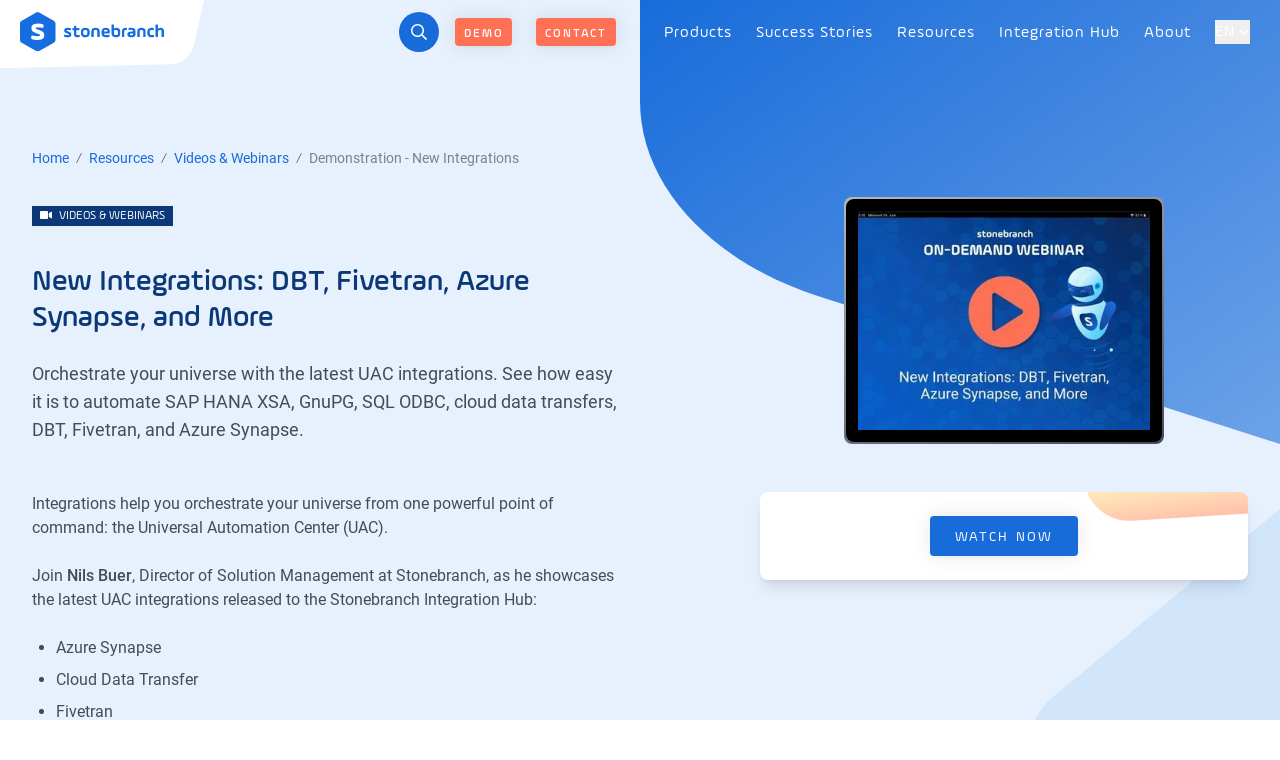

--- FILE ---
content_type: text/html; charset=utf-8
request_url: https://www.stonebranch.com/resources/new-integrations-dbt-fivetran-azure-synapse-and-more
body_size: 27217
content:
<!DOCTYPE html>
<html lang="en" class="[--t3m-mainheader-height:theme(spacing.14)] md:[--t3m-mainheader-height:theme(spacing.16)] 2xl:[--t3m-mainheader-height:theme(spacing.26)]">
<head>

<meta charset="utf-8">
<!-- 
	This website is powered by TYPO3 - inspiring people to share!
	TYPO3 is a free open source Content Management Framework initially created by Kasper Skaarhoj and licensed under GNU/GPL.
	TYPO3 is copyright 1998-2026 of Kasper Skaarhoj. Extensions are copyright of their respective owners.
	Information and contribution at https://typo3.org/
-->



<title>New Integrations: DBT, Fivetran, Azure Synapse &amp; More | Demonstration</title>
<meta http-equiv="x-ua-compatible" content="IE=edge">
<meta name="generator" content="TYPO3 CMS">
<meta name="description" content="Orchestrate your universe with the latest UAC integrations. See how easy it is to automate SAP HANA XSA, GnuPG, SQL ODBC, cloud data transfers, and others.">
<meta name="viewport" content="width=device-width, initial-scale=1.0">
<meta name="robots" content="max-image-preview:large">
<meta property="og:image" content="https://www.stonebranch.com/fileadmin/_processed_/d/3/csm_sbol-2023-integrations-card_c4849b8676.jpg">
<meta name="twitter:card" content="summary">


<link rel="stylesheet" href="/_assets/928034e7efd7eb89f584f5d2807f9f72/Css/t3m-accordion.css?1769089810" media="print" onload="this.media=&#039;screen&#039;">
<link rel="stylesheet" href="/_assets/928034e7efd7eb89f584f5d2807f9f72/Css/t3m-autocomplete.css?1769089810" media="print" onload="this.media=&#039;screen&#039;">
<link rel="stylesheet" href="/_assets/928034e7efd7eb89f584f5d2807f9f72/Css/t3m-main.css?1769089810" media="screen">
<link rel="stylesheet" href="/_assets/928034e7efd7eb89f584f5d2807f9f72/Css/t3m-modal.css?1769089810" media="print" onload="this.media=&#039;screen&#039;">
<link rel="stylesheet" href="/_assets/928034e7efd7eb89f584f5d2807f9f72/Css/t3m-main-navigation.css?1769089810" media="print" onload="this.media=&#039;screen&#039;">
<link rel="stylesheet" href="/_assets/928034e7efd7eb89f584f5d2807f9f72/Css/t3m-search.css?1769089810" media="print" onload="this.media=&#039;screen&#039;">
<link rel="stylesheet" href="/_assets/928034e7efd7eb89f584f5d2807f9f72/Css/t3m-tippy.css?1769089810" media="print" onload="this.media=&#039;screen&#039;">
<link rel="stylesheet" href="/_assets/928034e7efd7eb89f584f5d2807f9f72/Css/t3m-video.css?1769089810" media="print" onload="this.media=&#039;screen&#039;">
<link rel="stylesheet" href="/_assets/928034e7efd7eb89f584f5d2807f9f72/Css/t3m-print.css?1769089810" media="print">






<script>var dataLayer = [];</script>
<link rel="preload" href="/_assets/928034e7efd7eb89f584f5d2807f9f72/Fonts/329E66_5_0.woff2" as="font" type="font/woff2" crossorigin><link rel="preload" href="/_assets/928034e7efd7eb89f584f5d2807f9f72/Fonts/329E66_2_0.woff2" as="font" type="font/woff2" crossorigin><link rel="preload" href="/_assets/928034e7efd7eb89f584f5d2807f9f72/Fonts/roboto-v29-latin-regular.woff2" as="font" type="font/woff2" crossorigin>  <link rel="preconnect" href="https://consent.cookiebot.com" /><script>var mediatisGTM=function(){function b(a){for(var c,b=document.cookie.split(";"),d=0;d<b.length;d++){c=b[d].split("=");try{if(c[0].trim()==a)return c[1].trim()}catch(a){}}}function c(a){if(!a.name&&!a.value)return!1;var b=a.name+"="+a.value;return a.expires&&(b+=";expires="+a.expires.toGMTString()),b+=";path=/",document.cookie=b,!0}var a={};return cookieName="GTMoptout",cookieExpire=new Date((new Date).getTime()+31536e6),a.activate=function(){c({name:cookieName,value:"trackme:1",expires:cookieExpire})},a.deactivate=function(){c({name:cookieName,value:"trackme:0",expires:cookieExpire})},a.trackingStatus=function(){return cookieValue=b(cookieName),void 0===cookieValue||"trackme:1"==cookieValue},a.setCheckbox=function(b){b.checked=a.trackingStatus()},a}();"function"!=typeof String.prototype.trim&&(String.prototype.trim=function(){return this.replace(/^\s+|\s+$/g,"")});
</script><!-- Google Tag Manager -->
<script>
	
		if(mediatisGTM.trackingStatus() !== true){
			dataLayer = [{ 'optout-tracking' :  '1'}];
		};
	
	
		(function(w,d,s,l,i){w[l]=w[l]||[];w[l].push({'gtm.start':
				new Date().getTime(),event:'gtm.js'});var f=d.getElementsByTagName(s)[0],
				j=d.createElement(s),dl=l!='dataLayer'?'&l='+l:'';j.async=true;j.src=
				'https://www.googletagmanager.com/gtm.js?id='+i+dl;f.parentNode.insertBefore(j,f);
		})(window,document,'script','dataLayer','GTM-PLHXP6');
	
</script>
<!-- End Google Tag Manager -->
    <link rel="apple-touch-icon" sizes="180x180" href="/apple-touch-icon.png">
    <link rel="icon" type="image/png" sizes="32x32" href="/_assets/928034e7efd7eb89f584f5d2807f9f72/Images/Favicon/favicon-32x32.png">
    <link rel="icon" type="image/png" sizes="16x16" href="/_assets/928034e7efd7eb89f584f5d2807f9f72/Images/Favicon/favicon-16x16.png">
    <link rel="mask-icon" href="/_assets/928034e7efd7eb89f584f5d2807f9f72/Images/Favicon/safari-pinned-tab.svg" color="#5bbad5">
    <link rel="shortcut icon" href="/favicon.ico">
    <link rel="manifest" href="/_assets/928034e7efd7eb89f584f5d2807f9f72/Images/Favicon/site.webmanifest" />
    <meta name="msapplication-TileColor" content="#0b3876">
    <meta name="msapplication-config" content="/_assets/928034e7efd7eb89f584f5d2807f9f72/Images/Favicon/browserconfig.xml">
    <meta name="theme-color" content="#ffffff">  <script type="application/ld+json">
  {
    "@context": "https://schema.org",
    "@type": "Corporation",
    "name": "Stonebranch, Inc.",
    "url": "https://www.stonebranch.com",
    "logo": "https://www.stonebranch.com/sb-logo-stonebranch.svg",
    "contactPoint": [
      {
        "@type": "ContactPoint",
        "name": "Stonebranch, Inc. – Headquarters",
        "telephone": "+1-877-366-7887",
        "contactType": "technical support",
        "contactOption": "TollFree",
        "areaServed": ["US","CA","MX","BR"]
      },
      {
        "@type": "ContactPoint",
        "name": "Stonebranch Sdn. Bhd. - APAC Office",
        "telephone": "+603 7624 8068",
        "contactType": "technical support",
        "areaServed": ["AU","CN","ID","IN","JP","KR","LK","MY","NZ","PH","SG","SA","VN","UA" ]
      },
      {
        "@type": "ContactPoint",
        "name": "Stonebranch GmbH – EMEA Head Office",
        "telephone": "+49 69 967 583 70",
        "contactType": "technical support",
        "areaServed": ["GB","SE","PL","SI","SK","MT","LT","LV","IT","IE","HU","DE","FR","FI","EE","DK","CZ","CY","HR","BG","AT"]
      },
      {
        "@type": "ContactPoint",
        "name": "Stonebranch - Belgium, Netherlands and Luxembourg",
        "telephone": "+31 20 5752315",
        "contactType": "technical support",
        "areaServed": ["BE","NL","LU"]
      },
      {
        "@type": "ContactPoint",
        "name": "Stonebranch Spain, S.L.",
        "telephone": "+34 917 912 963",
        "contactType": "technical support",
        "areaServed": ["ES","PT"]
      },
      {
        "@type": "ContactPoint",
        "name": "Daring Star Automation Services Dooel Skopje - A Stonebranch Group Company",
        "telephone": "coming soon",
        "contactType": "technical support",
        "areaServed": ["MK"]
      },
      {
        "@type": "ContactPoint",
        "name": "Daring Star Ltd. - A Stonebranch Group Company",
        "telephone": " +30 210 6100762",
        "contactType": "technical support",
        "areaServed": ["GR"]
      }],
    "sameAs": [
        "https://www.facebook.com/stonebranchinc/",
        "https://x.com/stonebranch",
        "https://www.youtube.com/c/Stonebranch",
        "https://www.linkedin.com/company/stonebranch"
      ]
  }
  </script><script defer data-domain="stonebranch.com" data-api="/stats/api/event" src="/stats/js/script.outbound-links.js"></script>
<meta name="citation_title" content="New Integrations: DBT, Fivetran, Azure Synapse, and More" />
<meta name="citation_author" content="Paulin, Katie" />
<meta name="citation_publication_date" content="2023/11/02" />
<link rel="canonical" href="https://www.stonebranch.com/resources/new-integrations-dbt-fivetran-azure-synapse-and-more"/>

<!-- This site is optimized with the Yoast SEO for TYPO3 plugin - https://yoast.com/typo3-extensions-seo/ -->
<script type="application/ld+json">[{"@context":"https:\/\/www.schema.org","@type":"BreadcrumbList","name":"Breadcrumb schema generated by Yoast","itemListElement":[{"@type":"ListItem","position":1,"item":{"@id":"https:\/\/www.stonebranch.com\/","name":"Home"}},{"@type":"ListItem","position":2,"item":{"@id":"https:\/\/www.stonebranch.com\/resources","name":"Resources"}},{"@type":"ListItem","position":3,"item":{"@id":"https:\/\/www.stonebranch.com\/resources\/videos","name":"Videos & Webinars"}},{"@type":"ListItem","position":4,"item":{"@id":"https:\/\/www.stonebranch.com\/resources\/new-integrations-dbt-fivetran-azure-synapse-and-more","name":"Demonstration - New Integrations"}}]}]</script>
<script type="application/ld+json" id="ext-schema-jsonld">{"@context":"https://schema.org/","@type":"WebPage","dateModified":"2023-11-02T16:16:32+0100","datePublished":"2023-11-02T15:46:43+0100","description":"Orchestrate your universe with the latest UAC integrations. See how easy it is to automate SAP HANA XSA, GnuPG, SQL ODBC, cloud data transfers, and others.","headline":"New Integrations: DBT, Fivetran, Azure Synapse & More | Demonstration","image":"https://www.stonebranch.com/fileadmin/_processed_/d/3/csm_sbol-2023-integrations-card_c4849b8676.jpg","mainEntity":{"@type":"BlogPosting","author":[{"@type":"Person","name":"Katie Paulin","url":"https://www.stonebranch.com/resources/authors/author/katie-paulin"},{"@type":"Organization","name":"Stonebranch","url":"https://www.stonebranch.com"}],"datePublished":"2023-11-02T01:00:00+01:00","description":"Orchestrate your universe with the latest UAC integrations. See how easy it is to automate SAP HANA XSA, GnuPG, SQL ODBC, cloud data transfers, and others.","headline":"New Integrations: DBT, Fivetran, Azure Synapse, and More","image":"https://d3ruy55ad40cyv.cloudfront.net//fileadmin/resources_header/sbol-2023-integrations-card.jpg","publisher":{"@type":"Organization","logo":{"@type":"ImageObject","url":"/_assets/928034e7efd7eb89f584f5d2807f9f72/Images/Logos/sb-logo-stonebranch.svg"},"name":"Stonebranch","url":"https://www.stonebranch.com"}},"mainEntityOfPage":{"@type":"WebPage","@id":"https://www.stonebranch.com/resources/new-integrations-dbt-fivetran-azure-synapse-and-more","headline":"New Integrations: DBT, Fivetran, Azure Synapse & More | Demonstration","name":"New Integrations: DBT, Fivetran, Azure Synapse & More | Demonstration"},"name":"New Integrations: DBT, Fivetran, Azure Synapse & More | Demonstration","publisher":{"@type":"Organization","logo":{"@type":"ImageObject","url":"https://www.stonebranch.com/sb-logo-stonebranch.svg"},"name":"Stonebranch, Inc."},"url":"https://www.stonebranch.com/resources/new-integrations-dbt-fivetran-azure-synapse-and-more"}</script>
</head>
<body id="t3m-id-1806"><!-- Google Tag Manager (noscript) -->
<noscript>
  <iframe src="https://www.googletagmanager.com/ns.html?id=GTM-PLHXP6" height="0" width="0"
          style="display:none;visibility:hidden"></iframe>
</noscript>
<!-- End Google Tag Manager (noscript) -->


  


  

  
  <div
       class="font-sans text-t3m-body t3m-SiteWrapper bg-sb-hexagon-right t3m-bg-blue-lightest">

    
    <header id="t3m-Header--main"
            class="fixed inset-x-0 top-0 z-40 flex t3m-Header t3m-Header--main h-t3m-mainheader">
      <div class="container flex grow">
        <div class="flex flex-1 justify-between gap-4">
          <a href="/" class="relative inline-flex items-center t3m-Logo t3m-Logo--header"><span class="sr-only">Logo</span><img width="191" height="55" class="z-20 h-auto w-30 md:w-36 2xl:w-52" src="/_assets/928034e7efd7eb89f584f5d2807f9f72/Images/Logos/sb-logo-stonebranch.svg" alt="Stonebranch Logo"></a>
          <div class="flex items-center gap-4 t3m-hide-for-print">
            <button id="t3m-SearchForm-trigger" type="button" aria-label="Search" class="relative z-20 mr-2 ml-auto inline-flex h-10 w-10 cursor-pointer items-center justify-center rounded-full text-white bg-primary transition-color hover:bg-secondary md:mr-4 2xl:mr-6 2xl:h-14 2xl:w-14"><svg class="h-4 w-4 2xl:h-5 2xl:w-5" xmlns="http://www.w3.org/2000/svg" viewBox="0 0 512 512" fill="currentColor"><path d="M508.5 468.9L387.1 347.5c-2.3-2.3-5.3-3.5-8.5-3.5h-13.2c31.5-36.5 50.6-84 50.6-136C416 93.1 322.9 0 208 0S0 93.1 0 208s93.1 208 208 208c52 0 99.5-19.1 136-50.6v13.2c0 3.2 1.3 6.2 3.5 8.5l121.4 121.4c4.7 4.7 12.3 4.7 17 0l22.6-22.6c4.7-4.7 4.7-12.3 0-17zM208 368c-88.4 0-160-71.6-160-160S119.6 48 208 48s160 71.6 160 160-71.6 160-160 160z"/></svg></button>    <div class="fixed inset-0 z-10 hidden items-start justify-center px-4 pb-16 t3m-SearchForm-modal lg:pt-t3m-mainheader">
      <div class="absolute inset-0 opacity-75 backdrop-blur bg-gradient-160 from-t3m-blue-500 to-t3m-blue-atoll-500 t3m-SearchForm-modal-close t3m-SearchForm-modal-backdrop"></div><form class="relative top-1/4 mt-8 flex w-auto items-center justify-center t3m-SearchForm" action="/search/results" method="get" data-suggest="/solr-suggest.html"><div class="relative w-full max-w-md rounded shadow-lg md:rounded-lg">
      <div class="relative">
        <input class="h-16 w-full flex-auto bg-white p-4 t3m-text-gray-space placeholder:text-xl text-xl shadow-t3m-blue-500/25 placeholder:text-t3m-outer-space-400 border-t3m-blue-400 t3m-SearchForm-input tx-solr-suggest lg:placeholder:text-3xl xl:placeholder:text-4xl lg:p6 lg:h-20 xl:h-28 lg:p-6 xl:p-8 lg:text-3xl xl:text-4xl" type="text" name="tx_solr[q]" value="" placeholder="Enter Search Term" autocomplete="off">
        <button class="absolute inset-y-0 right-0 z-10 flex w-10 items-center justify-center t3m-SearchForm-modal-close pointer"
                type="button"
                aria-label="Close modal"
                data-micromodal-close>✕</button>
      </div>
    </div></form></div>
            <nav class="mr-6 hidden flex-wrap content-center t3m-Navigation t3m-Navigation--cta sm:flex 2xl:mr-8"><ul class="m-0 flex list-none pl-0"><li class="mr-6 2xl:mr-8"><a class="btn btn-bittersweet btn-sm btn-sb-navCta" href="https://info.stonebranch.com/demo" >Demo</a></li><li class=""><a href="/contact" class="btn btn-bittersweet btn-sb-navCta btn-sm">Contact</a></li></ul></nav>
          </div>
        </div>

        <div class="items-center flex-1 hidden t3m-hide-for-print xl:flex">
          <nav class="self-stretch hidden px-3 t3m-MainNavigation font-amplesoft lg:flex lg:-mb-px 2xl:px-4 t3m-hide-for-print"><div class="flex t3m-MainNavigation-group t3m-MainNavigation-group--products hover:z-10 group/underline" role="none" tabindex="0"><a href="/stonebranch-platform/universal-automation-center" class="relative px-3 text-base tracking-wide text-white t3m-MainNavigation-link t3m-MainNavigation-link--level1 2xl:text-lg hover:text-white lg:flex lg:items-center 2xl:px-4 whitespace-nowrap">        <span class="absolute z-30 w-4 h-4 border-8 opacity-0 group-hover/primary:opacity-100 border-x-transparent border-t-transparent border-b-white -bottom-3 left-1/2 -ml-6px"></span>
        <span class="group-hover/primary:block hidden absolute w-full top-1/2 inset-x-0 bottom-0 origin-top skew-x-[60deg]"></span>
        <span class="group-hover/primary:block hidden absolute w-full top-1/2 inset-x-0 bottom-0 origin-top skew-x-[-60deg]"></span><span class="relative">Products<span class="absolute left-0 w-0 transition-all bg-current -bottom-2 h-2px group-hover/underline:w-10"></span>
        </span></a><div class="absolute inset-x-0 z-20 invisible hidden overflow-hidden transition-opacity opacity-0 pointer-events-none t3m-MainNavigation-container group-hover/primary:opacity-100 group-hover/primary:visible group-hover/primary:block top-full h-screen-height-no-mainheader" role="none">
        <div class="absolute inset-x-0 top-0 z-10 h-full pointer-events-none t3m-MainNavigation-backdrop bg-gradient-to-b from-t3m-blue-500/0 via-t3m-blue-500 to-t3m-blue-atoll-400 group-hover/primary:opacity-80"></div>
        <div class="container relative z-20 flex justify-end max-h-full pb-6 overflow-hidden">
          <div class="flex justify-end w-full max-h-full border-transparent group-hover/primary:pointer-events-auto border-t-12 w-max">
            <div class="relative bg-white rounded-lg shadow-lg t3m-MainNavigation-stage pr-68">
              <nav class="max-h-full t3m-MainNavigation-content"><div class="flex-1 t3m-MainNavigation-level2 t3m-MainNavigation-level2--default max-w-96"><p class="mb-3 text-base font-medium uppercase text-t3m-outer-space-350 tracking-wideHeadline">IT Automation Solutions</p><a href="/it-automation-solutions/workload-automation-and-job-scheduling" class="hidden" title="IT Automation Solutions">IT Automation Solutions</a><div class="space-y-2 t3m-MainNavigation-level3"><div>
          <div class="md:text-base 2xl:text-md md:mb-3"><a href="/it-automation-solutions/workload-automation-and-job-scheduling" class="py-1 text-primary hover:text-primary-hover t3m-text-blue-dark font-sans t3m-uid-645">Workload Automation and Job Scheduling</a></div>
        </div><div>
          <div class="md:text-base 2xl:text-md md:mb-3"><a href="/it-automation-solutions/cloud-service-automation" class="py-1 text-primary hover:text-primary-hover t3m-text-blue-dark font-sans t3m-uid-403">Cloud Automation</a></div>
        </div><div>
          <div class="md:text-base 2xl:text-md md:mb-3"><a href="/it-automation-solutions/devops-automation" class="py-1 text-primary hover:text-primary-hover t3m-text-blue-dark font-sans t3m-uid-903">DevOps Automation</a></div>
        </div><div>
          <div class="md:text-base 2xl:text-md md:mb-3"><a href="/it-automation-solutions/big-data-pipeline-orchestration" class="py-1 text-primary hover:text-primary-hover t3m-text-blue-dark font-sans t3m-uid-250">Data Pipeline Orchestration</a></div>
        </div><div>
          <div class="md:text-base 2xl:text-md md:mb-3"><a href="/it-automation-solutions/managed-file-transfer" class="py-1 text-primary hover:text-primary-hover t3m-text-blue-dark font-sans t3m-uid-910">Managed File Transfer</a></div>
        </div></div></div><div class="flex-1 t3m-MainNavigation-level2 t3m-MainNavigation-level2--default max-w-96"><p class="mb-3 text-base font-medium uppercase text-t3m-outer-space-350 tracking-wideHeadline">Stonebranch Platform</p><a href="/stonebranch-platform/universal-automation-center" class="hidden" title="Stonebranch Platform">Stonebranch Platform</a><div class="space-y-2 t3m-MainNavigation-level3"><div>
          <div class="md:text-base 2xl:text-md md:mb-3"><a href="/stonebranch-platform/universal-automation-center" class="py-1 text-primary hover:text-primary-hover t3m-text-blue-dark font-sans font-medium t3m-uid-281">Universal Automation Center</a></div>
        </div><div class="ml-4 space-y-1 t3m-MainNavigation-level4"><div>
          <div class="md:text-base 2xl:md md:mb-2"><a href="/stonebranch-platform/universal-automation-center/feature/workflow-automation" class="py-1 text-primary hover:text-primary-hover t3m-text-blue-dark font-sans t3m-uid-2169">IT Workflow Automation</a></div>
        </div><div>
          <div class="md:text-base 2xl:md md:mb-2"><a href="/stonebranch-platform/universal-automation-center/feature/self-service-automation" class="py-1 text-primary hover:text-primary-hover t3m-text-blue-dark font-sans t3m-uid-2213">Self-Service Automation</a></div>
        </div><div>
          <div class="md:text-base 2xl:md md:mb-2"><a href="/stonebranch-platform/universal-automation-center/feature/infrastructure-automation" class="py-1 text-primary hover:text-primary-hover t3m-text-blue-dark font-sans t3m-uid-2178">Infrastructure & Service Automation</a></div>
        </div><div>
          <div class="md:text-base 2xl:md md:mb-2"><a href="/stonebranch-platform/universal-automation-center/feature/analytics-and-observability" class="py-1 text-primary hover:text-primary-hover t3m-text-blue-dark font-sans t3m-uid-2193">Analytics & Observability</a></div>
        </div><div>
          <div class="md:text-base 2xl:md md:mb-2"><a href="/stonebranch-platform/universal-automation-center/feature/event-driven-automation" class="py-1 text-primary hover:text-primary-hover t3m-text-blue-dark font-sans t3m-uid-2190">Event-Driven Automation</a></div>
        </div></div></div></div><div class="flex-1 t3m-MainNavigation-level2 t3m-MainNavigation-level2--default max-w-96"><p class="mb-3 text-base font-medium uppercase text-t3m-outer-space-350 tracking-wideHeadline">Product</p><a href="/product/universal-automation-center-components" class="hidden" title="Product">Product</a><div class="space-y-2 t3m-MainNavigation-level3"><div>
          <div class="md:text-base 2xl:text-md md:mb-3"><a href="/product/universal-automation-center-components" class="py-1 text-primary hover:text-primary-hover t3m-text-blue-dark font-sans t3m-uid-2435">Explore UAC Product Components</a></div>
        </div></div></div><div class="absolute top-0 bottom-0 flex flex-col p-8 space-y-6 rounded-r-lg right-16 t3m-bg-blue-lightest t3m-MainNavigation-level4 w-72">

  <div
       class="t3m-Accordion t3m-Accordion--mobileNavigation ">
    
      <div class="">
        
  
    
  


      </div>
    

    
      <div class="t3m-Accordion-item">
        <div class="group flex cursor-pointer justify-between t3m-Accordion-trigger items-start mb-2 md:mb-0"
             id="43296-trigger"
             data-accordion-target-id="43296-panel">
          
              
                  <p class="mb-0 text-base font-medium uppercase t3m-Accordion-title tracking-wideHeadline md:mb-3">
                    Integration Hub
                  </p>
                
            
          <span class="flex items-center justify-end w-3/12">
            
                <span class="flex items-center justify-end w-3/12 min-w-12 t3m-Accordion-trigger xl:hidden"
                      id="ac-trigger-7"
                      role="button"
                      aria-controls="ac-panel-7"
                      aria-disabled="false"
                      aria-expanded="false">
                  <span class="text-2xl font-light transition-all duration-300 t3m-Accordion-icon t3m-text-muted">
                    <span class="icon-plus">+</span>
                    <span class="hidden icon-minus">−</span>
                  </span>
                </span>
              
          </span>
        </div>
        <div class="t3m-Accordion-panel mr-6 md:mr-10 xl:mr-0"
             id="43296-panel"
             role="region"
             aria-labelledby="43296-trigger">
          <div class="">
            


<section
                                                    id="c43296"
                                                    class="relative">

  

  

  

  <div
       class="relative t3m-con-p-0 ">
    


    <div class="
                t3m-con-align-start
                ">
      <div class="t3m-con-column-1
                      
                      
                      
            ">
         
    

            <div id="c43297" class=" frame frame-default frame-type-text frame-layout-0 frame-space-after-small">
                
                
                    



                
                
                    
  
    
  


                
                

    

    <div class="ce-bodytext">
      <p><span class="t3m-text-gray-space">Explore these popular integrations and more in our Integration Hub.</span></p>
    </div>

  
                
                    



                
                
                    



                
            </div>

        

  


<section
                                                    id="c43298"
                                                    class="relative
    
    
    
    
     frame-space-after-extra-small">

  

  

  

  <div
       class="relative t3m-con-p-0 ">
    


    <div class="
                t3m-con-align-start
                ">
      <div class="t3m-con-column-1
                      
                      
                      
            ">
         <section
                                                    id="c43299"
                                                    class="relative
    
    
    
     frame-layout-200
     frame-space-after-extra-small">

  

  

  


  <div
       class="relative overflow-hidden lg:overflow-visible t3m-con-p-0 container">
    
    <div
         class="lg:space-y-0 space-y-8 grid grid-cols-3 t3m-con-gut-xs t3m-con-align-start">
      <div class="t3m-con-column-1 !mt-0">
         
    

            <div id="c43300" class=" frame frame-default frame-type-image frame-layout-22">
                
                
                    



                
                
                    
  
    
  


                
                

    
        
            <div
                 class="justify-center relative flex items-center rounded p-5 sb-Image sb-Image--resources aspect-landscape t3m-bg-blue-lightest md:p-10 xl:p-5.5 xl:bg-white">
              
  
    
        
            <a href="https://www.stonebranch.com/integration-hub/Integration-Categories/?order=name-asc&amp;p=1&amp;properties=571c8ea5a88c4633a9a1170ba5f35a4e" title="Amazon Web Services" class="flex items-center group h-6 sm:h-auto">
              <img class="animation-disabled    aspect-landscape group-hover:scale-125 transition ease-in-out delay-150" title="Amazon Web Services" alt="Amazon Web Services" src="/fileadmin/icons/navigation/new_icons/aws-logo.svg" width="380" height="228" loading="lazy" />
            </a>
          
      

  



            </div>
          
      


  
                
                    



                
                
                    



                
            </div>

        

 
      </div>
      <div class="t3m-con-column-2 !mt-0">
         
    

            <div id="c43301" class=" frame frame-default frame-type-image frame-layout-22">
                
                
                    



                
                
                    
  
    
  


                
                

    
        
            <div
                 class="justify-center relative flex items-center rounded p-5 sb-Image sb-Image--resources aspect-landscape t3m-bg-blue-lightest md:p-10 xl:p-5.5 xl:bg-white">
              
  
    
        
            <a href="/products/integration-hub/sap-automation" title="SAP" class="flex items-center group h-6 sm:h-auto">
              <img class="animation-disabled    aspect-landscape group-hover:scale-125 transition ease-in-out delay-150" title="SAP" alt="SAP" src="/fileadmin/icons/navigation/new_icons/SAP_Logo.svg" width="380" height="190" loading="lazy" />
            </a>
          
      

  



            </div>
          
      


  
                
                    



                
                
                    



                
            </div>

        

 
      </div>
      <div class="t3m-con-column-3 !mt-0">

         
    

            <div id="c43302" class=" frame frame-default frame-type-image frame-layout-22">
                
                
                    



                
                
                    
  
    
  


                
                

    
        
            <div
                 class="justify-center relative flex items-center rounded p-5 sb-Image sb-Image--resources aspect-landscape t3m-bg-blue-lightest md:p-10 xl:p-5.5 xl:bg-white">
              
  
    
        
            <a href="https://www.stonebranch.com/integration-hub/Integration-Categories/?order=name-asc&amp;p=1&amp;properties=0e37ea40c04f4f2cade72264a275fd68" title="ServiceNow" class="flex items-center group h-6 sm:h-auto">
              <img class="animation-disabled    aspect-landscape group-hover:scale-125 transition ease-in-out delay-150" title="ServiceNow" alt="ServiceNow" src="/fileadmin/icons/navigation/new_icons/ServiceNow-logo.svg" width="380" height="346" loading="lazy" />
            </a>
          
      

  



            </div>
          
      


  
                
                    



                
                
                    



                
            </div>

        

 
      </div>
    </div>
  </div>
</section>  <section
                                                    id="c43303"
                                                    class="relative
    
    
    
     frame-layout-200">

  

  

  


  <div
       class="relative overflow-hidden lg:overflow-visible t3m-con-p-0 container">
    
    <div
         class="lg:space-y-0 space-y-8 grid grid-cols-3 t3m-con-gut-xs t3m-con-align-start">
      <div class="t3m-con-column-1 !mt-0">
         
    

            <div id="c43304" class=" frame frame-default frame-type-image frame-layout-22">
                
                
                    



                
                
                    
  
    
  


                
                

    
        
            <div
                 class="justify-center relative flex items-center rounded p-5 sb-Image sb-Image--resources aspect-landscape t3m-bg-blue-lightest md:p-10 xl:p-5.5 xl:bg-white">
              
  
    
        
            <a href="https://www.stonebranch.com/integration-hub/Integration-Categories/?order=name-asc&amp;p=1&amp;properties=c49077cabbdb429bb5ba18cf3ed6219b" title="Red Hat" class="flex items-center group h-6 sm:h-auto">
              <img class="animation-disabled    aspect-landscape group-hover:scale-125 transition ease-in-out delay-150" title="Red Hat" alt="Red Hat" src="/fileadmin/icons/navigation/new_icons/Red_Hat-OpenShift-logo.svg" width="380" height="285" loading="lazy" />
            </a>
          
      

  



            </div>
          
      


  
                
                    



                
                
                    



                
            </div>

        

 
      </div>
      <div class="t3m-con-column-2 !mt-0">
         
    

            <div id="c43305" class=" frame frame-default frame-type-image frame-layout-22">
                
                
                    



                
                
                    
  
    
  


                
                

    
        
            <div
                 class="justify-center relative flex items-center rounded p-5 sb-Image sb-Image--resources aspect-landscape t3m-bg-blue-lightest md:p-10 xl:p-5.5 xl:bg-white">
              
  
    
        
            <a href="https://www.stonebranch.com/integration-hub/Integration-Categories/?order=name-asc&amp;p=1&amp;properties=d70e23040c874e489e280ca208ee68af" title="Google Cloud" class="flex items-center group h-6 sm:h-auto">
              <img class="animation-disabled    aspect-landscape group-hover:scale-125 transition ease-in-out delay-150" title="Google Cloud" alt="Google Cloud" src="/fileadmin/icons/navigation/new_icons/Google-Cloud-logo.svg" width="380" height="300" loading="lazy" />
            </a>
          
      

  



            </div>
          
      


  
                
                    



                
                
                    



                
            </div>

        

 
      </div>
      <div class="t3m-con-column-3 !mt-0">

         
    

            <div id="c43306" class=" frame frame-default frame-type-image frame-layout-22">
                
                
                    



                
                
                    
  
    
  


                
                

    
        
            <div
                 class="justify-center relative flex items-center rounded p-5 sb-Image sb-Image--resources aspect-landscape t3m-bg-blue-lightest md:p-10 xl:p-5.5 xl:bg-white">
              
  
    
        
            <a href="https://www.stonebranch.com/integration-hub/Integration-Categories/?order=name-asc&amp;p=1&amp;properties=8eed6efb098744a8a829c664e03aa45b" title="Kubernetes" class="flex items-center group h-6 sm:h-auto">
              <img class="animation-disabled    aspect-landscape group-hover:scale-125 transition ease-in-out delay-150" title="Kubernetes" alt="Kubernetes" src="/fileadmin/icons/navigation/new_icons/Kubernetes-logo.svg" width="380" height="369" loading="lazy" />
            </a>
          
      

  



            </div>
          
      


  
                
                    



                
                
                    



                
            </div>

        

 
      </div>
    </div>
  </div>
</section>  <section
                                                    id="c43307"
                                                    class="relative
    
    
    
     frame-layout-200
    
     frame-space-before-extra-small">

  

  

  


  <div
       class="relative overflow-hidden lg:overflow-visible t3m-con-p-0 container">
    
    <div
         class="lg:space-y-0 space-y-8 grid grid-cols-3 t3m-con-gut-xs t3m-con-align-start">
      <div class="t3m-con-column-1 !mt-0">
         
    

            <div id="c43369" class=" frame frame-default frame-type-image frame-layout-22">
                
                
                    



                
                
                    
  
    
  


                
                

    
        
            <div
                 class="justify-center relative flex items-center rounded p-5 sb-Image sb-Image--resources aspect-landscape t3m-bg-blue-lightest md:p-10 xl:p-5.5 xl:bg-white">
              
  
    
        
            <a href="https://www.stonebranch.com/integration-hub/Integration-Categories/?order=name-asc&amp;p=1&amp;properties=70f3ff92996e4807b2b6d04aeaabbad2" title="Microsoft" class="flex items-center group h-6 sm:h-auto">
              <img class="animation-disabled    aspect-landscape group-hover:scale-125 transition ease-in-out delay-150" title="Microsoft" alt="Microsoft" src="/fileadmin/icons/navigation/new_icons/Microsoft_logo.svg" width="380" height="380" loading="lazy" />
            </a>
          
      

  



            </div>
          
      


  
                
                    



                
                
                    



                
            </div>

        

 
      </div>
      <div class="t3m-con-column-2 !mt-0">
         
    

            <div id="c43309" class=" frame frame-default frame-type-image frame-layout-22">
                
                
                    



                
                
                    
  
    
  


                
                

    
        
            <div
                 class="justify-center relative flex items-center rounded p-5 sb-Image sb-Image--resources aspect-landscape t3m-bg-blue-lightest md:p-10 xl:p-5.5 xl:bg-white">
              
  
    
        
            <a href="https://www.stonebranch.com/integration-hub/Integration-Categories/?order=name-asc&amp;p=1&amp;properties=03c2c3bc8d1746d2bb8c13b2c261d9ad" title="Docker" class="flex items-center group h-6 sm:h-auto">
              <img class="animation-disabled    aspect-landscape group-hover:scale-125 transition ease-in-out delay-150" title="Docker" alt="Docker" src="/fileadmin/icons/navigation/new_icons/docker-logo.svg" width="380" height="266" loading="lazy" />
            </a>
          
      

  



            </div>
          
      


  
                
                    



                
                
                    



                
            </div>

        

 
      </div>
      <div class="t3m-con-column-3 !mt-0">

         
    

            <div id="c43310" class=" frame frame-default frame-type-image frame-layout-22">
                
                
                    



                
                
                    
  
    
  


                
                

    
        
            <div
                 class="justify-center relative flex items-center rounded p-5 sb-Image sb-Image--resources aspect-landscape t3m-bg-blue-lightest md:p-10 xl:p-5.5 xl:bg-white">
              
  
    
        
            <a href="https://www.stonebranch.com/integration-hub/Integration-Categories/?order=name-asc&amp;p=1&amp;properties=ab0f8cb734cf40d6889dea0abccde057" title="Informatica" class="flex items-center group h-6 sm:h-auto">
              <img class="animation-disabled    aspect-landscape group-hover:scale-125 transition ease-in-out delay-150" title="Informatica" alt="Informatica" src="/fileadmin/icons/navigation/new_icons/informatica-logo.svg" width="380" height="399" loading="lazy" />
            </a>
          
      

  



            </div>
          
      


  
                
                    



                
                
                    



                
            </div>

        

 
      </div>
    </div>
  </div>
</section> 
      </div>
    </div>
  </div>
</section>  
    

            <div id="c43311" class=" frame frame-default frame-type-html frame-layout-0">
                
                
                    



                
                
                

    <a style="padding-top:17px;" href="/integration-hub/?_gl=1*1blaff8*_ga*MjQxNjgzNDM2LjE3MDk4ODMyODU.*_ga_KSLLLGFXE3*MTcxMzM1NTIyNS42NC4xLjE3MTMzNjA1NjQuNTkuMC4w*_fplc*ckdnTiUyQlNtJTJGRUVrZGxaN0hrdHAxaU1uJTJGSVp1UU1qUEdMT2NGeGV5ZE1yUzR5VmJ2WUI1QTVUa294QTR1Tk1OTnNobWtHR3FyWmR0R3J5dSUyRiUyRlNmUWNsdFZCc244dllTZDVaaWZqU0t3SnZLUE1nRUlPVE5CVm1wRk9uUHJldyUzRCUzRA..*_ga_YP1R2RLT55*MTcxMzM1NTIyNS42NS4xLjE3MTMzNjA1NjQuMC4wLjIyNDY5OTM5Nw.." class="flex flex-wrap items-center hover:t3m-text-blue-dark text-base font-sans mt-[2.4rem]">All Integrations<span class="ml-2"><svg xmlns="http://www.w3.org/2000/svg" class="w-3 fill-current" viewBox="0 0 512 512"><!--!Font Awesome Pro 6.5.1 by @fontawesome - https://fontawesome.com License - https://fontawesome.com/license (Commercial License) Copyright 2024 Fonticons, Inc.--><path d="M507.3 267.3c6.2-6.2 6.2-16.4 0-22.6l-144-144c-6.2-6.2-16.4-6.2-22.6 0s-6.2 16.4 0 22.6L457.4 240 16 240c-8.8 0-16 7.2-16 16s7.2 16 16 16l441.4 0L340.7 388.7c-6.2 6.2-6.2 16.4 0 22.6s16.4 6.2 22.6 0l144-144z"></path></svg></span></a>


                
                    



                
                
                    



                
            </div>

        

 
      </div>
    </div>
  </div>
</section>
          </div>
        </div>
      </div>
    
  </div>


</div>                <div class="absolute top-0 bottom-0 right-0 px-5 py-8 text-white rounded-r-lg t3m-bg-blue-dark">
                  <nav class="flex flex-col items-center space-y-8">
                                <a class="justify-center w-8 h-8 border rounded-full btn btn-outline-white sb-btn-icon item-center hover:t3m-text-blue-dark" href="https://www.facebook.com/stonebranchinc/" target="_blank" rel="noopener">
                                  <svg xmlns="http://www.w3.org/2000/svg" viewBox="0 0 264 512" fill="currentColor" class="w-5 h-5 fa-facebook-f">
                                    <title>Facebook</title>
                                    <path d="M215.8 85H264V3.6C255.7 2.5 227.1 0 193.8 0 124.3 0 76.7 42.4 76.7 120.3V192H0v91h76.7v229h94V283h73.6l11.7-91h-85.3v-62.7c0-26.3 7.3-44.3 45.1-44.3z"></path>
                                  </svg>
                                </a>

                                <a class="justify-center w-8 h-8 mb-4 border rounded-full btn btn-outline-white sb-btn-icon item-center hover:t3m-text-blue-dark" href="https://www.instagram.com/stonebranch_inc/" target="_blank" rel="noopener">
                                  <svg xmlns="http://www.w3.org/2000/svg" viewBox="0 0 448 512" fill="currentColor" class="w-6 h-5 fa-instagramm">
                                    <title>Instagram</title>
                                    <path d="M224.1 141c-63.6 0-114.9 51.3-114.9 114.9s51.3 114.9 114.9 114.9S339 319.5 339 255.9 287.7 141 224.1 141zm0 189.6c-41.1 0-74.7-33.5-74.7-74.7s33.5-74.7 74.7-74.7 74.7 33.5 74.7 74.7-33.6 74.7-74.7 74.7zm146.4-194.3c0 14.9-12 26.8-26.8 26.8-14.9 0-26.8-12-26.8-26.8s12-26.8 26.8-26.8 26.8 12 26.8 26.8zm76.1 27.2c-1.7-35.9-9.9-67.7-36.2-93.9-26.2-26.2-58-34.4-93.9-36.2-37-2.1-147.9-2.1-184.9 0-35.8 1.7-67.6 9.9-93.9 36.1s-34.4 58-36.2 93.9c-2.1 37-2.1 147.9 0 184.9 1.7 35.9 9.9 67.7 36.2 93.9s58 34.4 93.9 36.2c37 2.1 147.9 2.1 184.9 0 35.9-1.7 67.7-9.9 93.9-36.2 26.2-26.2 34.4-58 36.2-93.9 2.1-37 2.1-147.8 0-184.8zM398.8 388c-7.8 19.6-22.9 34.7-42.6 42.6-29.5 11.7-99.5 9-132.1 9s-102.7 2.6-132.1-9c-19.6-7.8-34.7-22.9-42.6-42.6-11.7-29.5-9-99.5-9-132.1s-2.6-102.7 9-132.1c7.8-19.6 22.9-34.7 42.6-42.6 29.5-11.7 99.5-9 132.1-9s102.7-2.6 132.1 9c19.6 7.8 34.7 22.9 42.6 42.6 11.7 29.5 9 99.5 9 132.1s2.7 102.7-9 132.1z"></path>
                                  </svg>
                                </a>
                                <a class="justify-center w-8 h-8 mb-4 border rounded-full btn btn-outline-white sb-btn-icon item-center hover:t3m-text-blue-dark" href="https://x.com/stonebranch" target="_blank" rel="noopener">
                                  <svg xmlns="http://www.w3.org/2000/svg" viewBox="0 0 512 512" fill="currentColor" class="w-5 h-5 fa-twitter">
                                    <title>X</title>
                                    <path d="M389.2 48h70.6L305.6 224.2 487 464H345L233.7 318.6 106.5 464H35.8L200.7 275.5 26.8 48H172.4L272.9 180.9 389.2 48zM364.4 421.8h39.1L151.1 88h-42L364.4 421.8z"></path>
                                  </svg>
                                </a>
                                <a class="justify-center w-8 h-8 mb-4 border rounded-full btn btn-outline-white sb-btn-icon item-center hover:t3m-text-blue-dark" href="https://www.youtube.com/c/Stonebranch" target="_blank" rel="noopener">
                                  <svg xmlns="http://www.w3.org/2000/svg" viewBox="0 0 576 512" fill="currentColor" class="w-5 h-5 fa-youtube">
                                    <title>Youtube</title>
                                    <path d="M549.655 124.083c-6.281-23.65-24.787-42.276-48.284-48.597C458.781 64 288 64 288 64S117.22 64 74.629 75.486c-23.497 6.322-42.003 24.947-48.284 48.597-11.412 42.867-11.412 132.305-11.412 132.305s0 89.438 11.412 132.305c6.281 23.65 24.787 41.5 48.284 47.821C117.22 448 288 448 288 448s170.78 0 213.371-11.486c23.497-6.321 42.003-24.171 48.284-47.821 11.412-42.867 11.412-132.305 11.412-132.305s0-89.438-11.412-132.305zm-317.51 213.508V175.185l142.739 81.205-142.739 81.201z"></path>
                                  </svg>
                                </a>
                                <a class="justify-center w-8 h-8 mb-4 border rounded-full btn btn-outline-white sb-btn-icon item-center hover:t3m-text-blue-dark" href="https://www.linkedin.com/company/stonebranch" target="_blank" rel="noopener">
                                  <svg xmlns="http://www.w3.org/2000/svg" viewBox="0 0 448 512" fill="currentColor" class="w-5 h-5 fa-linkedin">
                                    <title>LinkedIn</title>
                                    <path d="M416 32H31.9C14.3 32 0 46.5 0 64.3v383.4C0 465.5 14.3 480 31.9 480H416c17.6 0 32-14.5 32-32.3V64.3c0-17.8-14.4-32.3-32-32.3zM135.4 416H69V202.2h66.5V416zm-33.2-243c-21.3 0-38.5-17.3-38.5-38.5S80.9 96 102.2 96c21.2 0 38.5 17.3 38.5 38.5 0 21.3-17.2 38.5-38.5 38.5zm282.1 243h-66.4V312c0-24.8-.5-56.7-34.5-56.7-34.6 0-39.9 27-39.9 54.9V416h-66.4V202.2h63.7v29.2h.9c8.9-16.8 30.6-34.5 62.9-34.5 67.2 0 79.7 44.3 79.7 101.9V416z"></path>
                                  </svg>
                                </a>
                              </nav>
                </div><nav class="flex items-end flex-1 t3m-MainNavigation-level2 t3m-MainNavigation-level2--default max-w-72 min-h-[10rem]"><div><p class="mb-3 text-base font-medium uppercase text-t3m-outer-space-350 tracking-wideHeadline">Transition Services</p><a href="https://www.stonebranch.com/transition-services/migration-implementation-services" class="hidden" title="Transition Services">Transition Services</a><p class="flex flex-wrap mb-0 font-sans text-base w-max">How to Migrate from Your Existing Tool – <span class="ml-1"><a href="/transition-services/migration-implementation-services" class="flex flex-wrap items-center hover:t3m-text-blue-dark">Explore Now</a></span></p></div></nav></nav>
            </div>
          </div>
        </div>
      </div></div><div class="flex group/underline" role="none" tabindex="0"><a href="/success-stories" class="relative px-3 text-base tracking-wide text-white t3m-MainNavigation-link t3m-MainNavigation-link--level1 2xl:text-lg hover:text-white lg:flex lg:items-center 2xl:px-4 whitespace-nowrap"><span class="relative">Success Stories<span class="absolute left-0 w-0 transition-all bg-current -bottom-2 h-2px group-hover/underline:w-10"></span>
        </span></a></div><div class="flex t3m-MainNavigation-group hover:z-10 group/underline" role="none" tabindex="0"><a href="/resources" class="relative px-3 text-base tracking-wide text-white t3m-MainNavigation-link t3m-MainNavigation-link--level1 2xl:text-lg hover:text-white lg:flex lg:items-center 2xl:px-4 whitespace-nowrap">        <span class="absolute z-30 w-4 h-4 border-8 opacity-0 group-hover/primary:opacity-100 border-x-transparent border-t-transparent border-b-white -bottom-3 left-1/2 -ml-6px"></span>
        <span class="group-hover/primary:block hidden absolute w-full top-1/2 inset-x-0 bottom-0 origin-top skew-x-[60deg]"></span>
        <span class="group-hover/primary:block hidden absolute w-full top-1/2 inset-x-0 bottom-0 origin-top skew-x-[-60deg]"></span><span class="relative">Resources<span class="absolute left-0 w-0 transition-all bg-current -bottom-2 h-2px group-hover/underline:w-10"></span>
        </span></a><div class="absolute inset-x-0 z-20 invisible hidden overflow-hidden transition-opacity opacity-0 pointer-events-none t3m-MainNavigation-container group-hover/primary:opacity-100 group-hover/primary:visible group-hover/primary:block top-full h-screen-height-no-mainheader" role="none">
        <div class="absolute inset-x-0 top-0 z-10 h-full pointer-events-none t3m-MainNavigation-backdrop bg-gradient-to-b from-t3m-blue-500/0 via-t3m-blue-500 to-t3m-blue-atoll-400 group-hover/primary:opacity-80"></div>
        <div class="container relative z-20 flex justify-end max-h-full pb-6 overflow-hidden">
          <div class="flex justify-end w-full max-h-full border-transparent group-hover/primary:pointer-events-auto border-t-12 w-max">
            <div class="relative bg-white rounded-lg shadow-lg t3m-MainNavigation-stage pr-68">
              <nav class="max-h-full t3m-MainNavigation-content"><div class="flex-1 t3m-MainNavigation-level2 t3m-MainNavigation-level2--default max-w-96"><p class="mb-3 text-base font-medium uppercase text-t3m-outer-space-350 tracking-wideHeadline">education</p><a href="/resources/type/analyst-reports" class="hidden" title="education">education</a><div class="space-y-2 t3m-MainNavigation-level3"><div>
          <div class="md:text-base 2xl:text-md md:mb-3"><a href="/resources/type/analyst-reports" class="py-1 text-primary hover:text-primary-hover t3m-text-blue-dark font-sans t3m-uid-379">Analyst Reports</a></div>
        </div><div>
          <div class="md:text-base 2xl:text-md md:mb-3"><a href="https://www.stonebranch.com/blog" class="py-1 text-primary hover:text-primary-hover t3m-text-blue-dark font-sans t3m-uid-584">Blog</a></div>
        </div><div>
          <div class="md:text-base 2xl:text-md md:mb-3"><a href="/resources/type/data-sheets" class="py-1 text-primary hover:text-primary-hover t3m-text-blue-dark font-sans t3m-uid-378">Data Sheets</a></div>
        </div><div>
          <div class="md:text-base 2xl:text-md md:mb-3"><a href="https://www.stonebranch.com/transition-services/migration-implementation-services" class="py-1 text-primary hover:text-primary-hover t3m-text-blue-dark font-sans t3m-uid-1880">Transition Services</a></div>
        </div></div></div><div class="absolute top-0 bottom-0 right-0 w-64 p-8 rounded-r-lg t3m-bg-blue-lightest t3m-MainNavigation-level4">


<div
                                                    id="c43372"
                                                    class="relative">

  

  

  

  <div
       class="relative t3m-con-p-0 ">
    


    <div class="
                t3m-con-align-start
                ">
      <div class="t3m-con-column-1
                      
                      
                      
            ">
         


<section
                                                    id="c43375"
                                                    class="relative">

  

  

  

  <div
       class="relative t3m-con-p-0 ">
    


    <div class="
                t3m-con-align-start
                ">
      <div class="t3m-con-column-1
                      
                      
                      
            ">
         
    

            <div id="c43381" class=" frame frame-default frame-type-text frame-layout-0">
                
                
                    



                
                
                    
  
    
  


                
                

    

    <div class="ce-bodytext">
      <p><span class="text-base uppercase text-t3m-outer-space-350 tracking-wideHeadline align-super font-medium">RFP Template</span></p>
<p>Ask the right questions, choose the right provider. Kickstart your vendor evaluation with this RFP template.</p>
    </div>

  
                
                    



                
                
                    



                
            </div>

        

  
    

            <div id="c43378" class=" frame frame-default frame-type-html frame-layout-0">
                
                
                    



                
                
                

    <div class="my-2">
  <a href="https://www.stonebranch.com/resources/wla-soap-rfp-template" class="flex items-center font-sans mt-4">
  <span class="mr-2">
    <svg xmlns="http://www.w3.org/2000/svg" xmlns:xlink="http://www.w3.org/1999/xlink" width="23px" height="34px" viewBox="0 0 23 34" version="1.1">
      <g id="Page-1" stroke="none" stroke-width="1" fill="none" fill-rule="evenodd">
        <g id="Nav-Resources-Arrow" transform="translate(-1472, -310)">
          <g id="Icon-RTP" transform="translate(1472, 310)">
            <path d="M17.852381,3.48717949 L14.0190476,3.48717949 L13.9095238,3.05128205 C13.6904762,1.96153846 12.7047619,1.08974359 11.5,1.08974359 C10.2952381,1.08974359 9.30952381,1.96153846 9.09047619,3.05128205 L8.98095238,3.48717949 L5.14761905,3.48717949 L5.14761905,6.32051282 L17.852381,6.32051282 L17.852381,3.48717949 Z" id="Path"/>
            <path d="M13.0333333,25.0641026 C12.8142857,24.8461538 12.4857143,24.8461538 12.2666667,24.9551282 C12.047619,25.1730769 12.047619,25.5 12.1571429,25.7179487 L13.9095238,27.7884615 C14.0190476,27.8974359 14.1285714,28.0064103 14.347619,28.0064103 C14.347619,28.0064103 14.347619,28.0064103 14.347619,28.0064103 C14.4571429,28.0064103 14.6761905,27.8974359 14.7857143,27.7884615 L19.9333333,21.4679487 C20.152381,21.25 20.0428571,20.9230769 19.8238095,20.7051282 C19.6047619,20.4871795 19.2761905,20.5961538 19.0571429,20.8141026 L14.347619,26.5897436 L13.0333333,25.0641026 Z" id="Path" fill="#0B3876" fill-rule="nonzero"/>
            <path d="M4.05238095,7.41025641 L4.05238095,5.01282051 L1.64285714,5.01282051 C1.31428571,5.01282051 1.0952381,5.23076923 1.0952381,5.55769231 L1.0952381,32.3653846 C1.0952381,32.6923077 1.31428571,32.9102564 1.64285714,32.9102564 L21.3571429,32.9102564 C21.6857143,32.9102564 21.9047619,32.6923077 21.9047619,32.3653846 L21.9047619,5.55769231 C21.9047619,5.23076923 21.6857143,5.01282051 21.3571429,5.01282051 L18.947619,5.01282051 L18.947619,7.41025641 L4.05238095,7.41025641 Z M4.70952381,9.80769231 L18.2904762,9.80769231 C18.6190476,9.80769231 18.8380952,10.025641 18.8380952,10.3525641 C18.8380952,10.6794872 18.6190476,10.8974359 18.2904762,10.8974359 L4.70952381,10.8974359 C4.38095238,10.8974359 4.16190476,10.6794872 4.16190476,10.3525641 C4.16190476,10.025641 4.38095238,9.80769231 4.70952381,9.80769231 Z M4.70952381,13.4038462 L18.2904762,13.4038462 C18.6190476,13.4038462 18.8380952,13.6217949 18.8380952,13.9487179 C18.8380952,14.275641 18.6190476,14.4935897 18.2904762,14.4935897 L4.70952381,14.4935897 C4.38095238,14.4935897 4.16190476,14.275641 4.16190476,13.9487179 C4.16190476,13.6217949 4.38095238,13.4038462 4.70952381,13.4038462 Z M4.16190476,17.4358974 C4.16190476,17.1089744 4.38095238,16.8910256 4.70952381,16.8910256 L18.2904762,16.8910256 C18.6190476,16.8910256 18.8380952,17.1089744 18.8380952,17.4358974 C18.8380952,17.7628205 18.6190476,17.9807692 18.2904762,17.9807692 L4.70952381,17.9807692 C4.38095238,17.9807692 4.16190476,17.7628205 4.16190476,17.4358974 Z M18.0714286,28.9871795 C17.3047619,29.9679487 16.3190476,30.5128205 15.1142857,30.7307692 C14.8952381,30.7307692 14.6761905,30.7307692 14.4571429,30.7307692 C12.3761905,30.7307692 10.4047619,29.2051282 10.0761905,27.025641 C9.85714286,25.8269231 10.1857143,24.6282051 10.8428571,23.6474359 C11.5,22.6666667 12.5952381,22.0128205 13.8,21.9038462 C14.0190476,21.9038462 14.347619,21.7948718 14.4571429,21.9038462 C15.0047619,21.9038462 15.6619048,22.0128205 16.2095238,22.2307692 C16.5380952,22.3397436 16.647619,22.6666667 16.5380952,22.9935897 C16.4285714,23.3205128 16.1,23.4294872 15.7714286,23.3205128 C15.3333333,23.1025641 14.8952381,23.1025641 14.4571429,23.1025641 C14.347619,23.1025641 14.1285714,23.1025641 13.9095238,23.1025641 C13.0333333,23.2115385 12.2666667,23.7564103 11.7190476,24.4102564 C11.1714286,25.1730769 10.952381,26.0448718 11.1714286,26.9166667 C11.5,28.6602564 13.252381,29.8589744 14.8952381,29.6410256 C15.7714286,29.5320513 16.5380952,29.0961538 17.0857143,28.3333333 C17.6333333,27.5705128 17.852381,26.6987179 17.7428571,25.8269231 C17.7428571,25.5 17.852381,25.2820513 18.1809524,25.1730769 C18.5095238,25.1730769 18.7285714,25.2820513 18.8380952,25.6089744 C19.0571429,26.8076923 18.7285714,28.0064103 18.0714286,28.9871795 Z M19.9333333,20.8141026 C20.152381,21.0320513 20.152381,21.3589744 20.0428571,21.5769231 L14.8952381,27.8974359 C14.7857143,28.0064103 14.6761905,28.1153846 14.4571429,28.1153846 C14.4571429,28.1153846 14.4571429,28.1153846 14.4571429,28.1153846 C14.347619,28.1153846 14.1285714,28.0064103 14.0190476,27.8974359 L12.2666667,25.8269231 C12.047619,25.6089744 12.047619,25.2820513 12.3761905,25.0641026 C12.5952381,24.8461538 12.9238095,24.8461538 13.1428571,25.1730769 L14.5666667,26.8076923 L19.2761905,21.0320513 C19.2761905,20.7051282 19.7142857,20.5961538 19.9333333,20.8141026 Z" id="Shape"/>
            <g id="Group" transform="translate(0, 3.9231)" fill="#186CDA" fill-rule="nonzero">
              <path d="M4.70952381,6.97435897 L18.2904762,6.97435897 C18.6190476,6.97435897 18.8380952,6.75641026 18.8380952,6.42948718 C18.8380952,6.1025641 18.6190476,5.88461538 18.2904762,5.88461538 L4.70952381,5.88461538 C4.38095238,5.88461538 4.16190476,6.1025641 4.16190476,6.42948718 C4.16190476,6.75641026 4.38095238,6.97435897 4.70952381,6.97435897 Z" id="Path"/>
              <path d="M4.70952381,10.5705128 L18.2904762,10.5705128 C18.6190476,10.5705128 18.8380952,10.3525641 18.8380952,10.025641 C18.8380952,9.69871795 18.6190476,9.48076923 18.2904762,9.48076923 L4.70952381,9.48076923 C4.38095238,9.48076923 4.16190476,9.69871795 4.16190476,10.025641 C4.16190476,10.3525641 4.38095238,10.5705128 4.70952381,10.5705128 Z" id="Path"/>
              <path d="M18.8380952,13.5128205 C18.8380952,13.1858974 18.6190476,12.9679487 18.2904762,12.9679487 L4.70952381,12.9679487 C4.38095238,12.9679487 4.16190476,13.1858974 4.16190476,13.5128205 C4.16190476,13.8397436 4.38095238,14.0576923 4.70952381,14.0576923 L18.2904762,14.0576923 C18.6190476,14.0576923 18.8380952,13.8397436 18.8380952,13.5128205 Z" id="Path"/>
              <path d="M18.1809524,21.25 C17.852381,21.25 17.6333333,21.5769231 17.7428571,21.9038462 C17.852381,22.775641 17.6333333,23.6474359 17.0857143,24.4102564 C16.5380952,25.1730769 15.7714286,25.6089744 14.8952381,25.7179487 C13.1428571,25.9358974 11.3904762,24.7371795 11.1714286,22.9935897 C11.0619048,22.1217949 11.2809524,21.25 11.7190476,20.4871795 C12.2666667,19.724359 13.0333333,19.2884615 13.9095238,19.1794872 C14.1285714,19.1794872 14.347619,19.1794872 14.4571429,19.1794872 C14.8952381,19.1794872 15.3333333,19.2884615 15.7714286,19.3974359 C16.1,19.5064103 16.3190476,19.3974359 16.5380952,19.0705128 C16.647619,18.7435897 16.5380952,18.525641 16.2095238,18.3076923 C15.6619048,18.0897436 15.1142857,17.9807692 14.4571429,17.9807692 C14.2380952,17.9807692 14.0190476,17.9807692 13.8,17.9807692 C12.5952381,18.1987179 11.6095238,18.8525641 10.8428571,19.724359 C10.1857143,20.7051282 9.85714286,21.9038462 10.0761905,23.1025641 C10.4047619,25.2820513 12.3761905,26.8076923 14.4571429,26.8076923 C14.6761905,26.8076923 14.8952381,26.8076923 15.1142857,26.8076923 C16.3190476,26.5897436 17.3047619,26.0448718 18.0714286,25.0641026 C18.8380952,24.0833333 19.0571429,22.8846154 18.947619,21.7948718 C18.8380952,21.4679487 18.5095238,21.25 18.1809524,21.25 Z" id="Path"/>
              <path d="M21.3571429,0 L18.947619,0 L18.947619,1.08974359 L21.3571429,1.08974359 C21.6857143,1.08974359 21.9047619,1.30769231 21.9047619,1.63461538 L21.9047619,28.4423077 C21.9047619,28.7692308 21.6857143,28.9871795 21.3571429,28.9871795 L1.64285714,28.9871795 C1.31428571,28.9871795 1.0952381,28.7692308 1.0952381,28.4423077 L1.0952381,1.63461538 C1.0952381,1.30769231 1.31428571,1.08974359 1.64285714,1.08974359 L4.05238095,1.08974359 L4.05238095,0 L1.64285714,0 C0.766666667,0 0,0.762820513 0,1.63461538 L0,28.4423077 C0,29.3141026 0.766666667,30.0769231 1.64285714,30.0769231 L21.3571429,30.0769231 C22.2333333,30.0769231 23,29.3141026 23,28.4423077 L23,1.63461538 C23,0.653846154 22.2333333,0 21.3571429,0 Z" id="Path"/>
            </g>
            <path d="M4.05238095,7.41025641 L18.947619,7.41025641 L18.947619,5.01282051 L18.947619,3.92307692 L18.947619,2.3974359 L14.8952381,2.3974359 C14.4571429,0.980769231 13.0333333,0 11.5,0 C9.96666667,0 8.65238095,0.980769231 8.1047619,2.3974359 L4.05238095,2.3974359 L4.05238095,3.92307692 L4.05238095,5.01282051 L4.05238095,7.41025641 Z M5.14761905,3.48717949 L8.98095238,3.48717949 L9.09047619,3.05128205 C9.30952381,1.96153846 10.2952381,1.08974359 11.5,1.08974359 C12.7047619,1.08974359 13.6904762,1.96153846 13.9095238,3.05128205 L14.0190476,3.48717949 L17.852381,3.48717949 L17.852381,6.32051282 L5.14761905,6.32051282 L5.14761905,3.48717949 Z" id="Shape" fill="#0B3876" fill-rule="nonzero"/>
          </g>
        </g>
      </g>
    </svg>
  </span>
    Download
  </a>
</div>


                
                    



                
                
                    



                
            </div>

        

 
      </div>
    </div>
  </div>
</section> 
      </div>
    </div>
  </div>
</div></div><div class="flex-1 t3m-MainNavigation-level2 t3m-MainNavigation-level2--default max-w-96"><p class="mb-3 text-base font-medium uppercase text-t3m-outer-space-350 tracking-wideHeadline">user resources</p><a href="https://stonebranchdocs.atlassian.net/wiki/spaces/SD/overview?__hstc=243070813.af485e877287c70ea9bcac729c3c0660.1707735589600.1712235185366.1712240173589.18&amp;__hssc=243070813.25.1712240173589&amp;__hsfp=333411435#!spacehome" target="_blank" class="hidden" title="user resources" rel="noreferrer">user resources</a><div class="space-y-2 t3m-MainNavigation-level3"><div>
          <div class="md:text-base 2xl:text-md md:mb-3"><a href="https://stonebranchdocs.atlassian.net/wiki/spaces/SD/overview?__hstc=243070813.af485e877287c70ea9bcac729c3c0660.1707735589600.1712235185366.1712240173589.18&amp;__hssc=243070813.25.1712240173589&amp;__hsfp=333411435#!spacehome" target="_blank" class="py-1 text-primary hover:text-primary-hover t3m-text-blue-dark font-sans t3m-uid-1887" rel="noreferrer">Technical Documentation</a></div>
        </div><div>
          <div class="md:text-base 2xl:text-md md:mb-3"><a href="/resources/type/product-trainings" class="py-1 text-primary hover:text-primary-hover t3m-text-blue-dark font-sans t3m-uid-1890">Training Videos</a></div>
        </div><div>
          <div class="md:text-base 2xl:text-md md:mb-3"><a href="/success-stories" class="py-1 text-primary hover:text-primary-hover t3m-text-blue-dark font-sans t3m-uid-376">Case Studies</a></div>
        </div><div>
          <div class="md:text-base 2xl:text-md md:mb-3"><a href="/resources/customer-community" class="py-1 text-primary hover:text-primary-hover t3m-text-blue-dark font-sans t3m-uid-1884">Community</a></div>
        </div></div></div>          <div class="flex-1 col-start-1 row-start-2 mb-6 t3m-MainNavigation-level2 t3m-MainNavigation-level2--default max-w-96"><a class="flex flex-wrap items-center font-sans text-base hover:t3m-text-blue-dark" href="/resources">All Resources<span class="ml-2"><svg xmlns="http://www.w3.org/2000/svg" class="w-3 fill-current" viewBox="0 0 512 512"><!--!Font Awesome Pro 6.5.1 by @fontawesome - https://fontawesome.com License - https://fontawesome.com/license (Commercial License) Copyright 2024 Fonticons, Inc.--><path d="M507.3 267.3c6.2-6.2 6.2-16.4 0-22.6l-144-144c-6.2-6.2-16.4-6.2-22.6 0s-6.2 16.4 0 22.6L457.4 240 16 240c-8.8 0-16 7.2-16 16s7.2 16 16 16l441.4 0L340.7 388.7c-6.2 6.2-6.2 16.4 0 22.6s16.4 6.2 22.6 0l144-144z"></path></svg></span></a></div></nav>
            </div>
          </div>
        </div>
      </div></div><div class="flex group/underline" role="none" tabindex="0"><a href="https://www.stonebranch.com/integration-hub/" class="relative px-3 text-base tracking-wide text-white t3m-MainNavigation-link t3m-MainNavigation-link--level1 2xl:text-lg hover:text-white lg:flex lg:items-center 2xl:px-4 whitespace-nowrap"><span class="relative">Integration Hub<span class="absolute left-0 w-0 transition-all bg-current -bottom-2 h-2px group-hover/underline:w-10"></span>
        </span></a></div><div class="flex t3m-MainNavigation-group hover:z-10 group/underline" role="none" tabindex="0"><a href="/about-us" class="relative px-3 text-base tracking-wide text-white t3m-MainNavigation-link t3m-MainNavigation-link--level1 2xl:text-lg hover:text-white lg:flex lg:items-center 2xl:px-4 whitespace-nowrap"><span class="absolute z-30 w-4 h-4 border-8 opacity-0 group-hover/primary:opacity-100 border-x-transparent border-t-transparent border-b-t3m-blue-100 -bottom-3 left-1/2 -ml-6px"></span><span class="group-hover/primary:block hidden absolute w-full top-1/2 inset-x-0 bottom-0 origin-top skew-x-[60deg]"></span><span class="group-hover/primary:block hidden absolute w-full top-1/2 inset-x-0 bottom-0 origin-top skew-x-[-60deg]"></span><span class="relative">About<span class="absolute left-0 w-0 transition-all bg-current -bottom-2 h-2px group-hover/underline:w-10"></span>
        </span></a><div class="absolute inset-x-0 z-20 invisible hidden overflow-hidden transition-opacity opacity-0 pointer-events-none t3m-MainNavigation-container group-hover/primary:opacity-100 group-hover/primary:visible group-hover/primary:block top-full h-screen-height-no-mainheader" role="none">
        <div class="absolute inset-x-0 top-0 z-10 h-full pointer-events-none t3m-MainNavigation-backdrop bg-gradient-to-b from-t3m-blue-500/0 via-t3m-blue-500 to-t3m-blue-atoll-400 group-hover/primary:opacity-80"></div>
        <div class="container relative z-20 flex justify-end max-h-full pb-6 overflow-hidden">
          <div class="flex justify-end w-full max-h-full border-transparent group-hover/primary:pointer-events-auto border-t-12 w-max">
            <div class="relative bg-white rounded-lg shadow-lg t3m-MainNavigation-stage pr-68">
              <nav class="max-h-full t3m-MainNavigation-content"><div class="absolute top-0 bottom-0 right-0 w-64 p-8 rounded-r-lg t3m-bg-blue-lightest t3m-MainNavigation-level4">


<div
                                                    id="c43357"
                                                    class="relative">

  

  

  

  <div
       class="relative t3m-con-p-0 ">
    


    <div class="
                t3m-con-align-start
                ">
      <div class="t3m-con-column-1
                      
                      
                      
            ">
         


<section
                                                    id="c43358"
                                                    class="relative">

  

  

  

  <div
       class="relative t3m-con-p-0 ">
    


    <div class="
                t3m-con-align-start
                ">
      <div class="t3m-con-column-1
                      
                      
                      
            ">
         
    

            <div id="c43359" class=" frame frame-default frame-type-text frame-layout-0">
                
                
                    



                
                
                    
  
    
  


                
                

    

    <div class="ce-bodytext">
      <p><span class="text-base uppercase text-t3m-outer-space-350 tracking-wideHeadline align-super font-medium">PARTNER</span></p>
<p>Take your business to new heights while delivering top-notch automation solutions to your customers.</p>
    </div>

  
                
                    



                
                
                    



                
            </div>

        

  
    

            <div id="c43360" class=" frame frame-default frame-type-html frame-layout-0">
                
                
                    



                
                
                

    <a href="/about/partners" class="flex flex-wrap items-center hover:t3m-text-blue-dark text-base font-sans mt-4">Learn More<span class="ml-2"><svg xmlns="http://www.w3.org/2000/svg" class="w-3 fill-current" viewBox="0 0 512 512"><!--!Font Awesome Pro 6.5.1 by @fontawesome - https://fontawesome.com License - https://fontawesome.com/license (Commercial License) Copyright 2024 Fonticons, Inc.--><path d="M507.3 267.3c6.2-6.2 6.2-16.4 0-22.6l-144-144c-6.2-6.2-16.4-6.2-22.6 0s-6.2 16.4 0 22.6L457.4 240 16 240c-8.8 0-16 7.2-16 16s7.2 16 16 16l441.4 0L340.7 388.7c-6.2 6.2-6.2 16.4 0 22.6s16.4 6.2 22.6 0l144-144z"></path></svg></span></a>


                
                    



                
                
                    



                
            </div>

        

 
      </div>
    </div>
  </div>
</section> 
      </div>
    </div>
  </div>
</div></div><div class="flex-1 t3m-MainNavigation-level2 t3m-MainNavigation-level2--default max-w-96"><p class="mb-3 text-base font-medium uppercase text-t3m-outer-space-350 tracking-wideHeadline">About</p><a href="/about/partners" class="hidden" title="About">About</a><div class="space-y-2 t3m-MainNavigation-level3"><div>
          <div class="md:text-base 2xl:text-md md:mb-3"><a href="/about-us" class="py-1 text-primary hover:text-primary-hover t3m-text-blue-dark font-sans t3m-uid-10">About Us</a></div>
        </div><div>
          <div class="md:text-base 2xl:text-md md:mb-3"><a href="/about/news" class="py-1 text-primary hover:text-primary-hover t3m-text-blue-dark font-sans t3m-uid-18">News</a></div>
        </div><div>
          <div class="md:text-base 2xl:text-md md:mb-3"><a href="/about/events" class="py-1 text-primary hover:text-primary-hover t3m-text-blue-dark font-sans t3m-uid-43">Events</a></div>
        </div><div>
          <div class="md:text-base 2xl:text-md md:mb-3"><a href="/careers" class="py-1 text-primary hover:text-primary-hover t3m-text-blue-dark font-sans t3m-uid-167">Careers</a></div>
        </div><div>
          <div class="md:text-base 2xl:text-md md:mb-3"><a href="/contact" class="py-1 text-primary hover:text-primary-hover t3m-text-blue-dark font-sans t3m-uid-159">Contact Us</a></div>
        </div></div></div></nav>
            </div>
          </div>
        </div>
      </div></div></nav>
          

  <div id="t3m-LanguageSelection"
       class="hidden t3m-Dropdown font-amplesoft lg:flex items-center text-base 2xl:text-lg"
       data-placement="bottom">
    
      
        <button class="inline-flex items-center space-x-1 cursor-pointer t3m-Dropdown-toggle text-white">
          <span>
            EN
          </span>
          <svg xmlns="http://www.w3.org/2000/svg" class="w-3 h-3" viewBox="0 0 384 512" fill="currentColor">
    <path
        d="M192 384c-8.188 0-16.38-3.125-22.62-9.375l-160-160c-12.5-12.5-12.5-32.75 0-45.25s32.75-12.5 45.25 0L192 306.8l137.4-137.4c12.5-12.5 32.75-12.5 45.25 0s12.5 32.75 0 45.25l-160 160C208.4 380.9 200.2 384 192 384z" />
  </svg>
        </button>
      
    
      
    
      
    

    <div class="hidden">
      <div class="flex flex-col t3m-Dropdown-menu min-w-24 text-base 2xl:text-lg">
        
          
        
          
            
                <a class="px-2 py-1 text-gray-300 rounded pointer-events-none"
                   href="#">
                  DE
                </a>
              
          
        
          
            
                <a class="px-2 py-1 text-gray-300 rounded pointer-events-none"
                   href="#">
                  FR
                </a>
              
          
        
      </div>
    </div>
  </div>

  
        </div>

        <div class="flex t3m-hide-for-print xl:hidden">
          <button id="t3m-Modal--mobileNavigation-trigger"
                  type="button"
                  class="relative ml-3 inline-flex items-center justify-center p-3 focus:outline-none t3m-text-white"
                  aria-expanded="false">
            <span class="sr-only">Toggle mobile menu</span>
            <svg class="h-6 w-6 bars"
                 xmlns="http://www.w3.org/2000/svg"
                 fill="none"
                 viewBox="0 0 24 24"
                 stroke="currentColor"
                 aria-hidden="true">
              <path stroke-linecap="round"
                    stroke-linejoin="round"
                    stroke-width="2"
                    d="M4 6h16M4 12h16M4 18h16" />
            </svg>
            <svg class="hidden h-5 w-5 m-0.5 xmark"
                 fill="currentColor"
                 xmlns="http://www.w3.org/2000/svg"
                 viewBox="0 0 320 512">
              <path
                    d="M312.1 375c9.369 9.369 9.369 24.57 0 33.94s-24.57 9.369-33.94 0L160 289.9l-119 119c-9.369 9.369-24.57 9.369-33.94 0s-9.369-24.57 0-33.94L126.1 256L7.027 136.1c-9.369-9.369-9.369-24.57 0-33.94s24.57-9.369 33.94 0L160 222.1l119-119c9.369-9.369 24.57-9.369 33.94 0s9.369 24.57 0 33.94L193.9 256L312.1 375z" />
            </svg>
            <span
                  class="absolute -bottom-6 left-1/2 z-30 h-0 w-0 border-x-transparent border-t-transparent border-b-white opacity-0 transition-opacity t3m-Modal--mobileNavigation-trigger-arrow border-6 -ml-6px"></span>
          </button>

          <div id="t3m-Modal--mobileNavigation" class="t3m-Modal t3m-Modal--mobileNavigation font-amplesoft t3m-hide-for-print" aria-hidden="true">
      <div
        class="absolute inset-x-0 flex items-start justify-end px-2 pt-6 pb-3 overflow-hidden top-full t3m-Modal-overlay h-screen-height-no-mainheader sm:px-4"
        tabindex="-1"
        data-micromodal-close
      >
        <div class="absolute inset-0 pointer-events-none bg-gradient-to-b opacity-80 from-t3m-blue-500/0 via-t3m-blue-500 to-t3m-blue-atoll-400"></div>
        <div
          class="relative flex flex-col justify-between h-full max-w-lg max-h-full overflow-y-auto bg-white rounded-lg shadow-lg t3m-Modal-container"
          role="dialog"
          aria-modal="true"
        ><nav class="t3m-Accordion t3m-Accordion--mobileNavigation"><div class="p-5 rounded t3m-Accordion-item" role="none"><div class="flex justify-between t3m-Accordion-trigger">
                <div class="flex-auto text-lg font-medium grow t3m-text-blue-dark">Products<a href="/stonebranch-platform/universal-automation-center" class="flex-auto hidden text-lg font-medium grow t3m-text-blue-dark">Products</a></div>
                <span class="flex items-center justify-end w-3/12 min-w-12 ">
                  <span class="flex-none text-2xl font-light transition-all duration-300 t3m-Accordion-icon t3m-text-blue-dark">
                    <span class="icon-plus">+</span>
                    <span class="hidden icon-minus">−</span>
                  </span>

                </span>

              </div><div class="flex flex-col pl-5 t3m-Accordion-panel" role="none"><div class="first-of-type:pt-8 py-4 t3m-Accordion t3m-Accordion--mobileNavigation group item-906"><div class="t3m-Accordion-item" role="none"><div class="flex justify-between t3m-Accordion-trigger">
              <div class="max-w-64">
                <div class="text-lg font-medium"><p class="text-base uppercase text-t3m-outer-space-350 tracking-wideHeadline font-medium whitespace-nowrap  mb-0 uid-906">IT Automation Solutions</p><a href="/it-automation-solutions/workload-automation-and-job-scheduling" class="hidden" title="IT Automation Solutions">IT Automation Solutions</a></div>
              </div>
              <span class="flex w-3/12 items-center justify-end min-w-12 group-[.item-512]:hidden">
                <span class="flex-none text-2xl font-light transition-all duration-300 t3m-Accordion-icon t3m-text-muted">
                  <span class="icon-plus">+</span>
                  <span class="hidden icon-minus">−</span>
                </span>
              </span>
            </div><div class="t3m-Accordion-panel" role="none"><div class="py-2">
                <div class="text-md"><a href="/it-automation-solutions/workload-automation-and-job-scheduling" class="block pb-1 text-primary hover:text-primary-hover t3m-text-blue-dark font-sans max-w-72 uid-645" title="Workload Automation and Job Scheduling">Workload Automation and Job Scheduling</a></div>
              </div><div class="py-2">
                <div class="text-md"><a href="/it-automation-solutions/cloud-service-automation" class="block pb-1 text-primary hover:text-primary-hover t3m-text-blue-dark font-sans max-w-72 uid-403" title="Cloud Automation">Cloud Automation</a></div>
              </div><div class="py-2">
                <div class="text-md"><a href="/it-automation-solutions/devops-automation" class="block pb-1 text-primary hover:text-primary-hover t3m-text-blue-dark font-sans max-w-72 uid-903" title="DevOps Automation">DevOps Automation</a></div>
              </div><div class="py-2">
                <div class="text-md"><a href="/it-automation-solutions/big-data-pipeline-orchestration" class="block pb-1 text-primary hover:text-primary-hover t3m-text-blue-dark font-sans max-w-72 uid-250" title="Data Pipeline Orchestration">Data Pipeline Orchestration</a></div>
              </div><div class="py-2">
                <div class="text-md"><a href="/it-automation-solutions/managed-file-transfer" class="block pb-1 text-primary hover:text-primary-hover t3m-text-blue-dark font-sans max-w-72 uid-910" title="Managed File Transfer">Managed File Transfer</a></div>
              </div></div></div></div><div class="first-of-type:pt-8 py-4 t3m-Accordion t3m-Accordion--mobileNavigation group item-907"><div class="t3m-Accordion-item" role="none"><div class="flex justify-between t3m-Accordion-trigger">
              <div class="max-w-64">
                <div class="text-lg font-medium"><p class="text-base uppercase text-t3m-outer-space-350 tracking-wideHeadline font-medium whitespace-nowrap  mb-0 uid-907">Stonebranch Platform</p><a href="/stonebranch-platform/universal-automation-center" class="hidden" title="Stonebranch Platform">Stonebranch Platform</a></div>
              </div>
              <span class="flex w-3/12 items-center justify-end min-w-12 group-[.item-512]:hidden">
                <span class="flex-none text-2xl font-light transition-all duration-300 t3m-Accordion-icon t3m-text-muted">
                  <span class="icon-plus">+</span>
                  <span class="hidden icon-minus">−</span>
                </span>
              </span>
            </div><div class="t3m-Accordion-panel" role="none"><div class="py-2">
                <div class="text-md"><a href="/stonebranch-platform/universal-automation-center" class="block pb-1 text-primary font-medium hover:text-primary-hover t3m-text-blue-dark font-sans max-w-72 uid-281" title="Universal Automation Center">Universal Automation Center</a></div>
              </div><div class="ml-4 space-y-1"><div class="mb-1"><a href="/stonebranch-platform/universal-automation-center/feature/workflow-automation" class="block py-1 text-md text-primary hover:text-primary-hover t3m-text-blue-dark font-sans uid-2169" title="IT Workflow Automation">IT Workflow Automation</a></div><div class="mb-1"><a href="/stonebranch-platform/universal-automation-center/feature/self-service-automation" class="block py-1 text-md text-primary hover:text-primary-hover t3m-text-blue-dark font-sans uid-2213" title="Self-Service Automation">Self-Service Automation</a></div><div class="mb-1"><a href="/stonebranch-platform/universal-automation-center/feature/infrastructure-automation" class="block py-1 text-md text-primary hover:text-primary-hover t3m-text-blue-dark font-sans uid-2178" title="Infrastructure &amp; Service Automation">Infrastructure & Service Automation</a></div><div class="mb-1"><a href="/stonebranch-platform/universal-automation-center/feature/analytics-and-observability" class="block py-1 text-md text-primary hover:text-primary-hover t3m-text-blue-dark font-sans uid-2193" title="Analytics &amp; Observability">Analytics & Observability</a></div><div class="mb-1"><a href="/stonebranch-platform/universal-automation-center/feature/event-driven-automation" class="block py-1 text-md text-primary hover:text-primary-hover t3m-text-blue-dark font-sans uid-2190" title="Event-Driven Automation">Event-Driven Automation</a></div></div></div></div></div><div class="first-of-type:pt-8 py-4 t3m-Accordion t3m-Accordion--mobileNavigation group item-2455"><div class="t3m-Accordion-item" role="none"><div class="flex justify-between t3m-Accordion-trigger">
              <div class="max-w-64">
                <div class="text-lg font-medium"><p class="text-base uppercase text-t3m-outer-space-350 tracking-wideHeadline font-medium whitespace-nowrap  mb-0 uid-2455">Product</p><a href="/product/universal-automation-center-components" class="hidden" title="Product">Product</a></div>
              </div>
              <span class="flex w-3/12 items-center justify-end min-w-12 group-[.item-512]:hidden">
                <span class="flex-none text-2xl font-light transition-all duration-300 t3m-Accordion-icon t3m-text-muted">
                  <span class="icon-plus">+</span>
                  <span class="hidden icon-minus">−</span>
                </span>
              </span>
            </div><div class="t3m-Accordion-panel" role="none"><div class="py-2">
                <div class="text-md"><a href="/product/universal-automation-center-components" class="block pb-1 text-primary hover:text-primary-hover t3m-text-blue-dark font-sans max-w-72 uid-2435" title="Explore UAC Product Components">Explore UAC Product Components</a></div>
              </div></div></div></div><div class="py-4 bg-white rounded-r-lg xl:t3m-bg-blue-lightest t3m-MainNavigation-level4">

  <div
       class="t3m-Accordion t3m-Accordion--mobileNavigation ">
    
      <div class="">
        
  
    
  


      </div>
    

    
      <div class="t3m-Accordion-item">
        <div class="group flex cursor-pointer justify-between t3m-Accordion-trigger items-start mb-2 md:mb-0"
             id="43296-trigger"
             data-accordion-target-id="43296-panel">
          
              
                  <p class="mb-0 text-base font-medium uppercase t3m-Accordion-title tracking-wideHeadline md:mb-3">
                    Integration Hub
                  </p>
                
            
          <span class="flex items-center justify-end w-3/12">
            
                <span class="flex items-center justify-end w-3/12 min-w-12 t3m-Accordion-trigger xl:hidden"
                      id="ac-trigger-7"
                      role="button"
                      aria-controls="ac-panel-7"
                      aria-disabled="false"
                      aria-expanded="false">
                  <span class="text-2xl font-light transition-all duration-300 t3m-Accordion-icon t3m-text-muted">
                    <span class="icon-plus">+</span>
                    <span class="hidden icon-minus">−</span>
                  </span>
                </span>
              
          </span>
        </div>
        <div class="t3m-Accordion-panel mr-6 md:mr-10 xl:mr-0"
             id="43296-panel"
             role="region"
             aria-labelledby="43296-trigger">
          <div class="">
            


<section
                                                    id="c43296"
                                                    class="relative">

  

  

  

  <div
       class="relative t3m-con-p-0 ">
    


    <div class="
                t3m-con-align-start
                ">
      <div class="t3m-con-column-1
                      
                      
                      
            ">
         
    

            <div id="c43297" class=" frame frame-default frame-type-text frame-layout-0 frame-space-after-small">
                
                
                    



                
                
                    
  
    
  


                
                

    

    <div class="ce-bodytext">
      <p><span class="t3m-text-gray-space">Explore these popular integrations and more in our Integration Hub.</span></p>
    </div>

  
                
                    



                
                
                    



                
            </div>

        

  


<section
                                                    id="c43298"
                                                    class="relative
    
    
    
    
     frame-space-after-extra-small">

  

  

  

  <div
       class="relative t3m-con-p-0 ">
    


    <div class="
                t3m-con-align-start
                ">
      <div class="t3m-con-column-1
                      
                      
                      
            ">
         <section
                                                    id="c43299"
                                                    class="relative
    
    
    
     frame-layout-200
     frame-space-after-extra-small">

  

  

  


  <div
       class="relative overflow-hidden lg:overflow-visible t3m-con-p-0 container">
    
    <div
         class="lg:space-y-0 space-y-8 grid grid-cols-3 t3m-con-gut-xs t3m-con-align-start">
      <div class="t3m-con-column-1 !mt-0">
         
    

            <div id="c43300" class=" frame frame-default frame-type-image frame-layout-22">
                
                
                    



                
                
                    
  
    
  


                
                

    
        
            <div
                 class="justify-center relative flex items-center rounded p-5 sb-Image sb-Image--resources aspect-landscape t3m-bg-blue-lightest md:p-10 xl:p-5.5 xl:bg-white">
              
  
    
        
            <a href="https://www.stonebranch.com/integration-hub/Integration-Categories/?order=name-asc&amp;p=1&amp;properties=571c8ea5a88c4633a9a1170ba5f35a4e" title="Amazon Web Services" class="flex items-center group h-6 sm:h-auto">
              <img class="animation-disabled    aspect-landscape group-hover:scale-125 transition ease-in-out delay-150" title="Amazon Web Services" alt="Amazon Web Services" src="/fileadmin/icons/navigation/new_icons/aws-logo.svg" width="380" height="228" loading="lazy" />
            </a>
          
      

  



            </div>
          
      


  
                
                    



                
                
                    



                
            </div>

        

 
      </div>
      <div class="t3m-con-column-2 !mt-0">
         
    

            <div id="c43301" class=" frame frame-default frame-type-image frame-layout-22">
                
                
                    



                
                
                    
  
    
  


                
                

    
        
            <div
                 class="justify-center relative flex items-center rounded p-5 sb-Image sb-Image--resources aspect-landscape t3m-bg-blue-lightest md:p-10 xl:p-5.5 xl:bg-white">
              
  
    
        
            <a href="/products/integration-hub/sap-automation" title="SAP" class="flex items-center group h-6 sm:h-auto">
              <img class="animation-disabled    aspect-landscape group-hover:scale-125 transition ease-in-out delay-150" title="SAP" alt="SAP" src="/fileadmin/icons/navigation/new_icons/SAP_Logo.svg" width="380" height="190" loading="lazy" />
            </a>
          
      

  



            </div>
          
      


  
                
                    



                
                
                    



                
            </div>

        

 
      </div>
      <div class="t3m-con-column-3 !mt-0">

         
    

            <div id="c43302" class=" frame frame-default frame-type-image frame-layout-22">
                
                
                    



                
                
                    
  
    
  


                
                

    
        
            <div
                 class="justify-center relative flex items-center rounded p-5 sb-Image sb-Image--resources aspect-landscape t3m-bg-blue-lightest md:p-10 xl:p-5.5 xl:bg-white">
              
  
    
        
            <a href="https://www.stonebranch.com/integration-hub/Integration-Categories/?order=name-asc&amp;p=1&amp;properties=0e37ea40c04f4f2cade72264a275fd68" title="ServiceNow" class="flex items-center group h-6 sm:h-auto">
              <img class="animation-disabled    aspect-landscape group-hover:scale-125 transition ease-in-out delay-150" title="ServiceNow" alt="ServiceNow" src="/fileadmin/icons/navigation/new_icons/ServiceNow-logo.svg" width="380" height="346" loading="lazy" />
            </a>
          
      

  



            </div>
          
      


  
                
                    



                
                
                    



                
            </div>

        

 
      </div>
    </div>
  </div>
</section>  <section
                                                    id="c43303"
                                                    class="relative
    
    
    
     frame-layout-200">

  

  

  


  <div
       class="relative overflow-hidden lg:overflow-visible t3m-con-p-0 container">
    
    <div
         class="lg:space-y-0 space-y-8 grid grid-cols-3 t3m-con-gut-xs t3m-con-align-start">
      <div class="t3m-con-column-1 !mt-0">
         
    

            <div id="c43304" class=" frame frame-default frame-type-image frame-layout-22">
                
                
                    



                
                
                    
  
    
  


                
                

    
        
            <div
                 class="justify-center relative flex items-center rounded p-5 sb-Image sb-Image--resources aspect-landscape t3m-bg-blue-lightest md:p-10 xl:p-5.5 xl:bg-white">
              
  
    
        
            <a href="https://www.stonebranch.com/integration-hub/Integration-Categories/?order=name-asc&amp;p=1&amp;properties=c49077cabbdb429bb5ba18cf3ed6219b" title="Red Hat" class="flex items-center group h-6 sm:h-auto">
              <img class="animation-disabled    aspect-landscape group-hover:scale-125 transition ease-in-out delay-150" title="Red Hat" alt="Red Hat" src="/fileadmin/icons/navigation/new_icons/Red_Hat-OpenShift-logo.svg" width="380" height="285" loading="lazy" />
            </a>
          
      

  



            </div>
          
      


  
                
                    



                
                
                    



                
            </div>

        

 
      </div>
      <div class="t3m-con-column-2 !mt-0">
         
    

            <div id="c43305" class=" frame frame-default frame-type-image frame-layout-22">
                
                
                    



                
                
                    
  
    
  


                
                

    
        
            <div
                 class="justify-center relative flex items-center rounded p-5 sb-Image sb-Image--resources aspect-landscape t3m-bg-blue-lightest md:p-10 xl:p-5.5 xl:bg-white">
              
  
    
        
            <a href="https://www.stonebranch.com/integration-hub/Integration-Categories/?order=name-asc&amp;p=1&amp;properties=d70e23040c874e489e280ca208ee68af" title="Google Cloud" class="flex items-center group h-6 sm:h-auto">
              <img class="animation-disabled    aspect-landscape group-hover:scale-125 transition ease-in-out delay-150" title="Google Cloud" alt="Google Cloud" src="/fileadmin/icons/navigation/new_icons/Google-Cloud-logo.svg" width="380" height="300" loading="lazy" />
            </a>
          
      

  



            </div>
          
      


  
                
                    



                
                
                    



                
            </div>

        

 
      </div>
      <div class="t3m-con-column-3 !mt-0">

         
    

            <div id="c43306" class=" frame frame-default frame-type-image frame-layout-22">
                
                
                    



                
                
                    
  
    
  


                
                

    
        
            <div
                 class="justify-center relative flex items-center rounded p-5 sb-Image sb-Image--resources aspect-landscape t3m-bg-blue-lightest md:p-10 xl:p-5.5 xl:bg-white">
              
  
    
        
            <a href="https://www.stonebranch.com/integration-hub/Integration-Categories/?order=name-asc&amp;p=1&amp;properties=8eed6efb098744a8a829c664e03aa45b" title="Kubernetes" class="flex items-center group h-6 sm:h-auto">
              <img class="animation-disabled    aspect-landscape group-hover:scale-125 transition ease-in-out delay-150" title="Kubernetes" alt="Kubernetes" src="/fileadmin/icons/navigation/new_icons/Kubernetes-logo.svg" width="380" height="369" loading="lazy" />
            </a>
          
      

  



            </div>
          
      


  
                
                    



                
                
                    



                
            </div>

        

 
      </div>
    </div>
  </div>
</section>  <section
                                                    id="c43307"
                                                    class="relative
    
    
    
     frame-layout-200
    
     frame-space-before-extra-small">

  

  

  


  <div
       class="relative overflow-hidden lg:overflow-visible t3m-con-p-0 container">
    
    <div
         class="lg:space-y-0 space-y-8 grid grid-cols-3 t3m-con-gut-xs t3m-con-align-start">
      <div class="t3m-con-column-1 !mt-0">
         
    

            <div id="c43369" class=" frame frame-default frame-type-image frame-layout-22">
                
                
                    



                
                
                    
  
    
  


                
                

    
        
            <div
                 class="justify-center relative flex items-center rounded p-5 sb-Image sb-Image--resources aspect-landscape t3m-bg-blue-lightest md:p-10 xl:p-5.5 xl:bg-white">
              
  
    
        
            <a href="https://www.stonebranch.com/integration-hub/Integration-Categories/?order=name-asc&amp;p=1&amp;properties=70f3ff92996e4807b2b6d04aeaabbad2" title="Microsoft" class="flex items-center group h-6 sm:h-auto">
              <img class="animation-disabled    aspect-landscape group-hover:scale-125 transition ease-in-out delay-150" title="Microsoft" alt="Microsoft" src="/fileadmin/icons/navigation/new_icons/Microsoft_logo.svg" width="380" height="380" loading="lazy" />
            </a>
          
      

  



            </div>
          
      


  
                
                    



                
                
                    



                
            </div>

        

 
      </div>
      <div class="t3m-con-column-2 !mt-0">
         
    

            <div id="c43309" class=" frame frame-default frame-type-image frame-layout-22">
                
                
                    



                
                
                    
  
    
  


                
                

    
        
            <div
                 class="justify-center relative flex items-center rounded p-5 sb-Image sb-Image--resources aspect-landscape t3m-bg-blue-lightest md:p-10 xl:p-5.5 xl:bg-white">
              
  
    
        
            <a href="https://www.stonebranch.com/integration-hub/Integration-Categories/?order=name-asc&amp;p=1&amp;properties=03c2c3bc8d1746d2bb8c13b2c261d9ad" title="Docker" class="flex items-center group h-6 sm:h-auto">
              <img class="animation-disabled    aspect-landscape group-hover:scale-125 transition ease-in-out delay-150" title="Docker" alt="Docker" src="/fileadmin/icons/navigation/new_icons/docker-logo.svg" width="380" height="266" loading="lazy" />
            </a>
          
      

  



            </div>
          
      


  
                
                    



                
                
                    



                
            </div>

        

 
      </div>
      <div class="t3m-con-column-3 !mt-0">

         
    

            <div id="c43310" class=" frame frame-default frame-type-image frame-layout-22">
                
                
                    



                
                
                    
  
    
  


                
                

    
        
            <div
                 class="justify-center relative flex items-center rounded p-5 sb-Image sb-Image--resources aspect-landscape t3m-bg-blue-lightest md:p-10 xl:p-5.5 xl:bg-white">
              
  
    
        
            <a href="https://www.stonebranch.com/integration-hub/Integration-Categories/?order=name-asc&amp;p=1&amp;properties=ab0f8cb734cf40d6889dea0abccde057" title="Informatica" class="flex items-center group h-6 sm:h-auto">
              <img class="animation-disabled    aspect-landscape group-hover:scale-125 transition ease-in-out delay-150" title="Informatica" alt="Informatica" src="/fileadmin/icons/navigation/new_icons/informatica-logo.svg" width="380" height="399" loading="lazy" />
            </a>
          
      

  



            </div>
          
      


  
                
                    



                
                
                    



                
            </div>

        

 
      </div>
    </div>
  </div>
</section> 
      </div>
    </div>
  </div>
</section>  
    

            <div id="c43311" class=" frame frame-default frame-type-html frame-layout-0">
                
                
                    



                
                
                

    <a style="padding-top:17px;" href="/integration-hub/?_gl=1*1blaff8*_ga*MjQxNjgzNDM2LjE3MDk4ODMyODU.*_ga_KSLLLGFXE3*MTcxMzM1NTIyNS42NC4xLjE3MTMzNjA1NjQuNTkuMC4w*_fplc*ckdnTiUyQlNtJTJGRUVrZGxaN0hrdHAxaU1uJTJGSVp1UU1qUEdMT2NGeGV5ZE1yUzR5VmJ2WUI1QTVUa294QTR1Tk1OTnNobWtHR3FyWmR0R3J5dSUyRiUyRlNmUWNsdFZCc244dllTZDVaaWZqU0t3SnZLUE1nRUlPVE5CVm1wRk9uUHJldyUzRCUzRA..*_ga_YP1R2RLT55*MTcxMzM1NTIyNS42NS4xLjE3MTMzNjA1NjQuMC4wLjIyNDY5OTM5Nw.." class="flex flex-wrap items-center hover:t3m-text-blue-dark text-base font-sans mt-[2.4rem]">All Integrations<span class="ml-2"><svg xmlns="http://www.w3.org/2000/svg" class="w-3 fill-current" viewBox="0 0 512 512"><!--!Font Awesome Pro 6.5.1 by @fontawesome - https://fontawesome.com License - https://fontawesome.com/license (Commercial License) Copyright 2024 Fonticons, Inc.--><path d="M507.3 267.3c6.2-6.2 6.2-16.4 0-22.6l-144-144c-6.2-6.2-16.4-6.2-22.6 0s-6.2 16.4 0 22.6L457.4 240 16 240c-8.8 0-16 7.2-16 16s7.2 16 16 16l441.4 0L340.7 388.7c-6.2 6.2-6.2 16.4 0 22.6s16.4 6.2 22.6 0l144-144z"></path></svg></span></a>


                
                    



                
                
                    



                
            </div>

        

 
      </div>
    </div>
  </div>
</section>
          </div>
        </div>
      </div>
    
  </div>


</div><div class="py-4" role="none"><div class="t3m-Accordion-item"><div class="flex justify-between t3m-Accordion-trigger"><span class="text-base font-medium uppercase t3m-Accordion-title text-t3m-outer-space-350 tracking-wideHeadline whitespace-nowrap">Transition Services</span></div><div class="mr-6 t3m-Accordion-panel"><div class="pt-4 mb-0 font-sans text-base">How to Migrate from Your Existing Tool –  <a href="/transition-services/migration-implementation-services" class="inline-flex items-center hover:t3m-text-blue-dark">Explore Now<span class="ml-2"><svg xmlns="http://www.w3.org/2000/svg" class="w-3 fill-current" viewBox="0 0 512 512"><!--!Font Awesome Pro 6.5.1 by @fontawesome - https://fontawesome.com License - https://fontawesome.com/license (Commercial License) Copyright 2024 Fonticons, Inc.--><path d="M507.3 267.3c6.2-6.2 6.2-16.4 0-22.6l-144-144c-6.2-6.2-16.4-6.2-22.6 0s-6.2 16.4 0 22.6L457.4 240 16 240c-8.8 0-16 7.2-16 16s7.2 16 16 16l441.4 0L340.7 388.7c-6.2 6.2-6.2 16.4 0 22.6s16.4 6.2 22.6 0l144-144z"/></svg></span></a></div></div></div></div><a href="https://www.stonebranch.com/transition-services/migration-implementation-services" class="hidden" title="Transition Services">Transition Services</a></div></div><div class="p-5 rounded" role="none"><a href="/success-stories" class="flex-auto block text-lg font-medium grow t3m-text-blue-dark">Success Stories</a></div><div class="p-5 rounded t3m-Accordion-item" role="none"><div class="flex justify-between t3m-Accordion-trigger">
                <div class="flex-auto text-lg font-medium grow t3m-text-blue-dark">Resources<a href="/resources" class="flex-auto hidden text-lg font-medium grow t3m-text-blue-dark">Resources</a></div>
                <span class="flex items-center justify-end w-3/12 min-w-12 ">
                  <span class="flex-none text-2xl font-light transition-all duration-300 t3m-Accordion-icon t3m-text-blue-dark">
                    <span class="icon-plus">+</span>
                    <span class="hidden icon-minus">−</span>
                  </span>

                </span>

              </div><div class="flex flex-col pl-5 t3m-Accordion-panel" role="none"><div class="first-of-type:pt-8 py-4 t3m-Accordion t3m-Accordion--mobileNavigation group item-512"><div class="t3m-Accordion-item" role="none"><div class="flex justify-between t3m-Accordion-trigger">
              <div class="max-w-64">
                <div class="text-lg font-medium"><p class="text-base uppercase text-t3m-outer-space-350 tracking-wideHeadline font-medium whitespace-nowrap  mb-0 uid-512">education</p><a href="/resources/type/analyst-reports" class="hidden" title="education">education</a></div>
              </div>
              <span class="flex w-3/12 items-center justify-end min-w-12 group-[.item-512]:hidden">
                <span class="flex-none text-2xl font-light transition-all duration-300 t3m-Accordion-icon t3m-text-muted">
                  <span class="icon-plus">+</span>
                  <span class="hidden icon-minus">−</span>
                </span>
              </span>
            </div><div class="t3m-Accordion-panel" role="none"><div class="py-2">
                <div class="text-md"><a href="/resources/type/analyst-reports" class="block pb-1 text-primary hover:text-primary-hover t3m-text-blue-dark font-sans max-w-72 uid-379" title="Analyst Reports">Analyst Reports</a></div>
              </div><div class="py-2">
                <div class="text-md"><a href="https://www.stonebranch.com/blog" class="block pb-1 text-primary hover:text-primary-hover t3m-text-blue-dark font-sans max-w-72 uid-584" title="Blog">Blog</a></div>
              </div><div class="py-2">
                <div class="text-md"><a href="/resources/type/data-sheets" class="block pb-1 text-primary hover:text-primary-hover t3m-text-blue-dark font-sans max-w-72 uid-378" title="Data Sheets">Data Sheets</a></div>
              </div><div class="py-2">
                <div class="text-md"><a href="https://www.stonebranch.com/transition-services/migration-implementation-services" class="block pb-1 text-primary hover:text-primary-hover t3m-text-blue-dark font-sans max-w-72 uid-1880" title="Transition Services">Transition Services</a></div>
              </div><a class="py-2 t3m-arrow-link" href="/resources">All Resources</a></div></div></div><div class="first-of-type:pt-8 py-4 t3m-Accordion t3m-Accordion--mobileNavigation group item-511"><div class="t3m-Accordion-item" role="none"><div class="flex justify-between t3m-Accordion-trigger">
              <div class="max-w-64">
                <div class="text-lg font-medium"><p class="text-base uppercase text-t3m-outer-space-350 tracking-wideHeadline font-medium whitespace-nowrap  mb-0 uid-511">user resources</p><a href="https://stonebranchdocs.atlassian.net/wiki/spaces/SD/overview?__hstc=243070813.af485e877287c70ea9bcac729c3c0660.1707735589600.1712235185366.1712240173589.18&amp;__hssc=243070813.25.1712240173589&amp;__hsfp=333411435#!spacehome" target="_blank" class="hidden" title="user resources" rel="noreferrer">user resources</a></div>
              </div>
              <span class="flex w-3/12 items-center justify-end min-w-12 group-[.item-512]:hidden">
                <span class="flex-none text-2xl font-light transition-all duration-300 t3m-Accordion-icon t3m-text-muted">
                  <span class="icon-plus">+</span>
                  <span class="hidden icon-minus">−</span>
                </span>
              </span>
            </div><div class="t3m-Accordion-panel" role="none"><div class="py-2">
                <div class="text-md"><a href="https://stonebranchdocs.atlassian.net/wiki/spaces/SD/overview?__hstc=243070813.af485e877287c70ea9bcac729c3c0660.1707735589600.1712235185366.1712240173589.18&amp;__hssc=243070813.25.1712240173589&amp;__hsfp=333411435#!spacehome" target="_blank" class="block pb-1 text-primary hover:text-primary-hover t3m-text-blue-dark font-sans max-w-72 uid-1887" title="Technical Documentation" rel="noreferrer">Technical Documentation</a></div>
              </div><div class="py-2">
                <div class="text-md"><a href="/resources/type/product-trainings" class="block pb-1 text-primary hover:text-primary-hover t3m-text-blue-dark font-sans max-w-72 uid-1890" title="Training Videos">Training Videos</a></div>
              </div><div class="py-2">
                <div class="text-md"><a href="/success-stories" class="block pb-1 text-primary hover:text-primary-hover t3m-text-blue-dark font-sans max-w-72 uid-376" title="Case Studies">Case Studies</a></div>
              </div><div class="py-2">
                <div class="text-md"><a href="/resources/customer-community" class="block pb-1 text-primary hover:text-primary-hover t3m-text-blue-dark font-sans max-w-72 uid-1884" title="Community">Community</a></div>
              </div></div></div></div><div class="py-4 mr-6 bg-white rounded-r-lg xl:t3m-bg-blue-lightest t3m-MainNavigation-level4 md:mr-10 xl:mr-0">


<div
                                                    id="c43372"
                                                    class="relative">

  

  

  

  <div
       class="relative t3m-con-p-0 ">
    


    <div class="
                t3m-con-align-start
                ">
      <div class="t3m-con-column-1
                      
                      
                      
            ">
         


<section
                                                    id="c43375"
                                                    class="relative">

  

  

  

  <div
       class="relative t3m-con-p-0 ">
    


    <div class="
                t3m-con-align-start
                ">
      <div class="t3m-con-column-1
                      
                      
                      
            ">
         
    

            <div id="c43381" class=" frame frame-default frame-type-text frame-layout-0">
                
                
                    



                
                
                    
  
    
  


                
                

    

    <div class="ce-bodytext">
      <p><span class="text-base uppercase text-t3m-outer-space-350 tracking-wideHeadline align-super font-medium">RFP Template</span></p>
<p>Ask the right questions, choose the right provider. Kickstart your vendor evaluation with this RFP template.</p>
    </div>

  
                
                    



                
                
                    



                
            </div>

        

  
    

            <div id="c43378" class=" frame frame-default frame-type-html frame-layout-0">
                
                
                    



                
                
                

    <div class="my-2">
  <a href="https://www.stonebranch.com/resources/wla-soap-rfp-template" class="flex items-center font-sans mt-4">
  <span class="mr-2">
    <svg xmlns="http://www.w3.org/2000/svg" xmlns:xlink="http://www.w3.org/1999/xlink" width="23px" height="34px" viewBox="0 0 23 34" version="1.1">
      <g id="Page-1" stroke="none" stroke-width="1" fill="none" fill-rule="evenodd">
        <g id="Nav-Resources-Arrow" transform="translate(-1472, -310)">
          <g id="Icon-RTP" transform="translate(1472, 310)">
            <path d="M17.852381,3.48717949 L14.0190476,3.48717949 L13.9095238,3.05128205 C13.6904762,1.96153846 12.7047619,1.08974359 11.5,1.08974359 C10.2952381,1.08974359 9.30952381,1.96153846 9.09047619,3.05128205 L8.98095238,3.48717949 L5.14761905,3.48717949 L5.14761905,6.32051282 L17.852381,6.32051282 L17.852381,3.48717949 Z" id="Path"/>
            <path d="M13.0333333,25.0641026 C12.8142857,24.8461538 12.4857143,24.8461538 12.2666667,24.9551282 C12.047619,25.1730769 12.047619,25.5 12.1571429,25.7179487 L13.9095238,27.7884615 C14.0190476,27.8974359 14.1285714,28.0064103 14.347619,28.0064103 C14.347619,28.0064103 14.347619,28.0064103 14.347619,28.0064103 C14.4571429,28.0064103 14.6761905,27.8974359 14.7857143,27.7884615 L19.9333333,21.4679487 C20.152381,21.25 20.0428571,20.9230769 19.8238095,20.7051282 C19.6047619,20.4871795 19.2761905,20.5961538 19.0571429,20.8141026 L14.347619,26.5897436 L13.0333333,25.0641026 Z" id="Path" fill="#0B3876" fill-rule="nonzero"/>
            <path d="M4.05238095,7.41025641 L4.05238095,5.01282051 L1.64285714,5.01282051 C1.31428571,5.01282051 1.0952381,5.23076923 1.0952381,5.55769231 L1.0952381,32.3653846 C1.0952381,32.6923077 1.31428571,32.9102564 1.64285714,32.9102564 L21.3571429,32.9102564 C21.6857143,32.9102564 21.9047619,32.6923077 21.9047619,32.3653846 L21.9047619,5.55769231 C21.9047619,5.23076923 21.6857143,5.01282051 21.3571429,5.01282051 L18.947619,5.01282051 L18.947619,7.41025641 L4.05238095,7.41025641 Z M4.70952381,9.80769231 L18.2904762,9.80769231 C18.6190476,9.80769231 18.8380952,10.025641 18.8380952,10.3525641 C18.8380952,10.6794872 18.6190476,10.8974359 18.2904762,10.8974359 L4.70952381,10.8974359 C4.38095238,10.8974359 4.16190476,10.6794872 4.16190476,10.3525641 C4.16190476,10.025641 4.38095238,9.80769231 4.70952381,9.80769231 Z M4.70952381,13.4038462 L18.2904762,13.4038462 C18.6190476,13.4038462 18.8380952,13.6217949 18.8380952,13.9487179 C18.8380952,14.275641 18.6190476,14.4935897 18.2904762,14.4935897 L4.70952381,14.4935897 C4.38095238,14.4935897 4.16190476,14.275641 4.16190476,13.9487179 C4.16190476,13.6217949 4.38095238,13.4038462 4.70952381,13.4038462 Z M4.16190476,17.4358974 C4.16190476,17.1089744 4.38095238,16.8910256 4.70952381,16.8910256 L18.2904762,16.8910256 C18.6190476,16.8910256 18.8380952,17.1089744 18.8380952,17.4358974 C18.8380952,17.7628205 18.6190476,17.9807692 18.2904762,17.9807692 L4.70952381,17.9807692 C4.38095238,17.9807692 4.16190476,17.7628205 4.16190476,17.4358974 Z M18.0714286,28.9871795 C17.3047619,29.9679487 16.3190476,30.5128205 15.1142857,30.7307692 C14.8952381,30.7307692 14.6761905,30.7307692 14.4571429,30.7307692 C12.3761905,30.7307692 10.4047619,29.2051282 10.0761905,27.025641 C9.85714286,25.8269231 10.1857143,24.6282051 10.8428571,23.6474359 C11.5,22.6666667 12.5952381,22.0128205 13.8,21.9038462 C14.0190476,21.9038462 14.347619,21.7948718 14.4571429,21.9038462 C15.0047619,21.9038462 15.6619048,22.0128205 16.2095238,22.2307692 C16.5380952,22.3397436 16.647619,22.6666667 16.5380952,22.9935897 C16.4285714,23.3205128 16.1,23.4294872 15.7714286,23.3205128 C15.3333333,23.1025641 14.8952381,23.1025641 14.4571429,23.1025641 C14.347619,23.1025641 14.1285714,23.1025641 13.9095238,23.1025641 C13.0333333,23.2115385 12.2666667,23.7564103 11.7190476,24.4102564 C11.1714286,25.1730769 10.952381,26.0448718 11.1714286,26.9166667 C11.5,28.6602564 13.252381,29.8589744 14.8952381,29.6410256 C15.7714286,29.5320513 16.5380952,29.0961538 17.0857143,28.3333333 C17.6333333,27.5705128 17.852381,26.6987179 17.7428571,25.8269231 C17.7428571,25.5 17.852381,25.2820513 18.1809524,25.1730769 C18.5095238,25.1730769 18.7285714,25.2820513 18.8380952,25.6089744 C19.0571429,26.8076923 18.7285714,28.0064103 18.0714286,28.9871795 Z M19.9333333,20.8141026 C20.152381,21.0320513 20.152381,21.3589744 20.0428571,21.5769231 L14.8952381,27.8974359 C14.7857143,28.0064103 14.6761905,28.1153846 14.4571429,28.1153846 C14.4571429,28.1153846 14.4571429,28.1153846 14.4571429,28.1153846 C14.347619,28.1153846 14.1285714,28.0064103 14.0190476,27.8974359 L12.2666667,25.8269231 C12.047619,25.6089744 12.047619,25.2820513 12.3761905,25.0641026 C12.5952381,24.8461538 12.9238095,24.8461538 13.1428571,25.1730769 L14.5666667,26.8076923 L19.2761905,21.0320513 C19.2761905,20.7051282 19.7142857,20.5961538 19.9333333,20.8141026 Z" id="Shape"/>
            <g id="Group" transform="translate(0, 3.9231)" fill="#186CDA" fill-rule="nonzero">
              <path d="M4.70952381,6.97435897 L18.2904762,6.97435897 C18.6190476,6.97435897 18.8380952,6.75641026 18.8380952,6.42948718 C18.8380952,6.1025641 18.6190476,5.88461538 18.2904762,5.88461538 L4.70952381,5.88461538 C4.38095238,5.88461538 4.16190476,6.1025641 4.16190476,6.42948718 C4.16190476,6.75641026 4.38095238,6.97435897 4.70952381,6.97435897 Z" id="Path"/>
              <path d="M4.70952381,10.5705128 L18.2904762,10.5705128 C18.6190476,10.5705128 18.8380952,10.3525641 18.8380952,10.025641 C18.8380952,9.69871795 18.6190476,9.48076923 18.2904762,9.48076923 L4.70952381,9.48076923 C4.38095238,9.48076923 4.16190476,9.69871795 4.16190476,10.025641 C4.16190476,10.3525641 4.38095238,10.5705128 4.70952381,10.5705128 Z" id="Path"/>
              <path d="M18.8380952,13.5128205 C18.8380952,13.1858974 18.6190476,12.9679487 18.2904762,12.9679487 L4.70952381,12.9679487 C4.38095238,12.9679487 4.16190476,13.1858974 4.16190476,13.5128205 C4.16190476,13.8397436 4.38095238,14.0576923 4.70952381,14.0576923 L18.2904762,14.0576923 C18.6190476,14.0576923 18.8380952,13.8397436 18.8380952,13.5128205 Z" id="Path"/>
              <path d="M18.1809524,21.25 C17.852381,21.25 17.6333333,21.5769231 17.7428571,21.9038462 C17.852381,22.775641 17.6333333,23.6474359 17.0857143,24.4102564 C16.5380952,25.1730769 15.7714286,25.6089744 14.8952381,25.7179487 C13.1428571,25.9358974 11.3904762,24.7371795 11.1714286,22.9935897 C11.0619048,22.1217949 11.2809524,21.25 11.7190476,20.4871795 C12.2666667,19.724359 13.0333333,19.2884615 13.9095238,19.1794872 C14.1285714,19.1794872 14.347619,19.1794872 14.4571429,19.1794872 C14.8952381,19.1794872 15.3333333,19.2884615 15.7714286,19.3974359 C16.1,19.5064103 16.3190476,19.3974359 16.5380952,19.0705128 C16.647619,18.7435897 16.5380952,18.525641 16.2095238,18.3076923 C15.6619048,18.0897436 15.1142857,17.9807692 14.4571429,17.9807692 C14.2380952,17.9807692 14.0190476,17.9807692 13.8,17.9807692 C12.5952381,18.1987179 11.6095238,18.8525641 10.8428571,19.724359 C10.1857143,20.7051282 9.85714286,21.9038462 10.0761905,23.1025641 C10.4047619,25.2820513 12.3761905,26.8076923 14.4571429,26.8076923 C14.6761905,26.8076923 14.8952381,26.8076923 15.1142857,26.8076923 C16.3190476,26.5897436 17.3047619,26.0448718 18.0714286,25.0641026 C18.8380952,24.0833333 19.0571429,22.8846154 18.947619,21.7948718 C18.8380952,21.4679487 18.5095238,21.25 18.1809524,21.25 Z" id="Path"/>
              <path d="M21.3571429,0 L18.947619,0 L18.947619,1.08974359 L21.3571429,1.08974359 C21.6857143,1.08974359 21.9047619,1.30769231 21.9047619,1.63461538 L21.9047619,28.4423077 C21.9047619,28.7692308 21.6857143,28.9871795 21.3571429,28.9871795 L1.64285714,28.9871795 C1.31428571,28.9871795 1.0952381,28.7692308 1.0952381,28.4423077 L1.0952381,1.63461538 C1.0952381,1.30769231 1.31428571,1.08974359 1.64285714,1.08974359 L4.05238095,1.08974359 L4.05238095,0 L1.64285714,0 C0.766666667,0 0,0.762820513 0,1.63461538 L0,28.4423077 C0,29.3141026 0.766666667,30.0769231 1.64285714,30.0769231 L21.3571429,30.0769231 C22.2333333,30.0769231 23,29.3141026 23,28.4423077 L23,1.63461538 C23,0.653846154 22.2333333,0 21.3571429,0 Z" id="Path"/>
            </g>
            <path d="M4.05238095,7.41025641 L18.947619,7.41025641 L18.947619,5.01282051 L18.947619,3.92307692 L18.947619,2.3974359 L14.8952381,2.3974359 C14.4571429,0.980769231 13.0333333,0 11.5,0 C9.96666667,0 8.65238095,0.980769231 8.1047619,2.3974359 L4.05238095,2.3974359 L4.05238095,3.92307692 L4.05238095,5.01282051 L4.05238095,7.41025641 Z M5.14761905,3.48717949 L8.98095238,3.48717949 L9.09047619,3.05128205 C9.30952381,1.96153846 10.2952381,1.08974359 11.5,1.08974359 C12.7047619,1.08974359 13.6904762,1.96153846 13.9095238,3.05128205 L14.0190476,3.48717949 L17.852381,3.48717949 L17.852381,6.32051282 L5.14761905,6.32051282 L5.14761905,3.48717949 Z" id="Shape" fill="#0B3876" fill-rule="nonzero"/>
          </g>
        </g>
      </g>
    </svg>
  </span>
    Download
  </a>
</div>


                
                    



                
                
                    



                
            </div>

        

 
      </div>
    </div>
  </div>
</section> 
      </div>
    </div>
  </div>
</div></div></div></div><div class="p-5 rounded" role="none"><a href="https://www.stonebranch.com/integration-hub/" class="flex-auto block text-lg font-medium grow t3m-text-blue-dark">Integration Hub</a></div><div class="p-5 rounded t3m-Accordion-item" role="none"><div class="flex justify-between t3m-Accordion-trigger">
                <div class="flex-auto text-lg font-medium grow t3m-text-blue-dark">About<a href="/about-us" class="flex-auto hidden text-lg font-medium grow t3m-text-blue-dark">About</a></div>
                <span class="flex items-center justify-end w-3/12 min-w-12 ">
                  <span class="flex-none text-2xl font-light transition-all duration-300 t3m-Accordion-icon t3m-text-blue-dark">
                    <span class="icon-plus">+</span>
                    <span class="hidden icon-minus">−</span>
                  </span>

                </span>

              </div><div class="flex flex-col pl-5 t3m-Accordion-panel" role="none"><div class="py-4 first-of-type:pt-8"><div class="t3m-Accordion-item" role="none"><div class="flex justify-between t3m-Accordion-trigger">
                <div class="max-w-64">
                    <div class="text-lg font-medium"><a href="/about/partners" class="hidden" title="About">About</a></div>
                </div>
              </div><div class="t3m-Accordion-panel" role="none"><div class="py-2">
                <div class="text-md"><a href="/about-us" class="block pb-1 text-primary hover:text-primary-hover t3m-text-blue-dark font-sans max-w-72 uid-10" title="About Us">About Us</a></div>
              </div><div class="py-2">
                <div class="text-md"><a href="/about/news" class="block pb-1 text-primary hover:text-primary-hover t3m-text-blue-dark font-sans max-w-72 uid-18" title="News">News</a></div>
              </div><div class="py-2">
                <div class="text-md"><a href="/about/events" class="block pb-1 text-primary hover:text-primary-hover t3m-text-blue-dark font-sans max-w-72 uid-43" title="Events">Events</a></div>
              </div><div class="py-2">
                <div class="text-md"><a href="/careers" class="block pb-1 text-primary hover:text-primary-hover t3m-text-blue-dark font-sans max-w-72 uid-167" title="Careers">Careers</a></div>
              </div><div class="py-2">
                <div class="text-md"><a href="/contact" class="block pb-1 text-primary hover:text-primary-hover t3m-text-blue-dark font-sans max-w-72 uid-159" title="Contact Us">Contact Us</a></div>
              </div></div></div></div><div class="py-4 mr-6 bg-white rounded-r-lg xl:t3m-bg-blue-lightest t3m-MainNavigation-level4 md:mr-10 xl:mr-0">


<div
                                                    id="c43357"
                                                    class="relative">

  

  

  

  <div
       class="relative t3m-con-p-0 ">
    


    <div class="
                t3m-con-align-start
                ">
      <div class="t3m-con-column-1
                      
                      
                      
            ">
         


<section
                                                    id="c43358"
                                                    class="relative">

  

  

  

  <div
       class="relative t3m-con-p-0 ">
    


    <div class="
                t3m-con-align-start
                ">
      <div class="t3m-con-column-1
                      
                      
                      
            ">
         
    

            <div id="c43359" class=" frame frame-default frame-type-text frame-layout-0">
                
                
                    



                
                
                    
  
    
  


                
                

    

    <div class="ce-bodytext">
      <p><span class="text-base uppercase text-t3m-outer-space-350 tracking-wideHeadline align-super font-medium">PARTNER</span></p>
<p>Take your business to new heights while delivering top-notch automation solutions to your customers.</p>
    </div>

  
                
                    



                
                
                    



                
            </div>

        

  
    

            <div id="c43360" class=" frame frame-default frame-type-html frame-layout-0">
                
                
                    



                
                
                

    <a href="/about/partners" class="flex flex-wrap items-center hover:t3m-text-blue-dark text-base font-sans mt-4">Learn More<span class="ml-2"><svg xmlns="http://www.w3.org/2000/svg" class="w-3 fill-current" viewBox="0 0 512 512"><!--!Font Awesome Pro 6.5.1 by @fontawesome - https://fontawesome.com License - https://fontawesome.com/license (Commercial License) Copyright 2024 Fonticons, Inc.--><path d="M507.3 267.3c6.2-6.2 6.2-16.4 0-22.6l-144-144c-6.2-6.2-16.4-6.2-22.6 0s-6.2 16.4 0 22.6L457.4 240 16 240c-8.8 0-16 7.2-16 16s7.2 16 16 16l441.4 0L340.7 388.7c-6.2 6.2-6.2 16.4 0 22.6s16.4 6.2 22.6 0l144-144z"></path></svg></span></a>


                
                    



                
                
                    



                
            </div>

        

 
      </div>
    </div>
  </div>
</section> 
      </div>
    </div>
  </div>
</div></div></div></div></nav><div class=""><div class="flex flex-wrap items-center mt-6 t3m-bg-blue-lightest"><nav class=" flex flex-wrap content-center t3m-Navigation t3m-Navigation--cta p-4 sm:mb-0 2xl:mr-8"><ul class="m-0 flex list-none pl-0"><li class="mr-6 2xl:mr-8"><a class="btn btn-bittersweet btn-md btn-sb-navCta" href="https://info.stonebranch.com/demo">Demo</a></li><li class=""><a href="/contact" class="btn btn-bittersweet btn-sb-navCta btn-md">Contact</a></li></ul></nav>

  <div id="t3m-LanguageSelection"
       class="ml-auto items-center text-base t3m-Dropdown font-amplesoft lg:flex 2xl:text-lg"
       data-placement="bottom">
    
      
        <button
                class="inline-flex items-center space-x-2 cursor-pointer t3m-Dropdown-toggle px-4 text-lg font-medium !t3m-text-blue-dark  sm:mb-0">
          <span>
            EN
          </span>
          <svg xmlns="http://www.w3.org/2000/svg" class="w-4 h-4" viewBox="0 0 384 512" fill="currentColor">
    <path
        d="M192 384c-8.188 0-16.38-3.125-22.62-9.375l-160-160c-12.5-12.5-12.5-32.75 0-45.25s32.75-12.5 45.25 0L192 306.8l137.4-137.4c12.5-12.5 32.75-12.5 45.25 0s12.5 32.75 0 45.25l-160 160C208.4 380.9 200.2 384 192 384z" />
  </svg>
        </button>
      
    
      
    
      
    

    <div class="hidden">
      <div class="flex flex-col text-base t3m-Dropdown-menu min-w-24 2xl:text-lg">
        
          
        
          
            
                <a class="pointer-events-none rounded px-2 py-1 text-lg font-medium text-gray-300"
                   href="#">
                  DE
                </a>
              
          
        
          
            
                <a class="pointer-events-none rounded px-2 py-1 text-lg font-medium text-gray-300"
                   href="#">
                  FR
                </a>
              
          
        
      </div>
    </div>
  </div>

      <div class="w-full px-4 py-8 text-white t3m-bg-blue-dark">
      <nav class="flex flex-wrap items-center justify-between">
                    <a class="justify-center w-10 h-10 border rounded-full btn btn-outline-white sb-btn-icon item-center hover:t3m-text-blue-dark" href="https://www.facebook.com/stonebranchinc/" target="_blank" rel="noopener">
                      <svg xmlns="http://www.w3.org/2000/svg" viewBox="0 0 264 512" fill="currentColor" class="w-5 h-5 fa-facebook-f">
                        <title>Facebook</title>
                        <path d="M215.8 85H264V3.6C255.7 2.5 227.1 0 193.8 0 124.3 0 76.7 42.4 76.7 120.3V192H0v91h76.7v229h94V283h73.6l11.7-91h-85.3v-62.7c0-26.3 7.3-44.3 45.1-44.3z"></path>
                      </svg>
                    </a>

                    <a class="justify-center w-10 h-10 border rounded-full btn btn-outline-white sb-btn-icon item-center hover:t3m-text-blue-dark" href="https://www.instagram.com/stonebranch_inc/" target="_blank" rel="noopener">
                      <svg xmlns="http://www.w3.org/2000/svg" viewBox="0 0 448 512" fill="currentColor" class="w-6 h-5 fa-instagramm">
                        <title>Instagramm</title>
                        <path d="M224.1 141c-63.6 0-114.9 51.3-114.9 114.9s51.3 114.9 114.9 114.9S339 319.5 339 255.9 287.7 141 224.1 141zm0 189.6c-41.1 0-74.7-33.5-74.7-74.7s33.5-74.7 74.7-74.7 74.7 33.5 74.7 74.7-33.6 74.7-74.7 74.7zm146.4-194.3c0 14.9-12 26.8-26.8 26.8-14.9 0-26.8-12-26.8-26.8s12-26.8 26.8-26.8 26.8 12 26.8 26.8zm76.1 27.2c-1.7-35.9-9.9-67.7-36.2-93.9-26.2-26.2-58-34.4-93.9-36.2-37-2.1-147.9-2.1-184.9 0-35.8 1.7-67.6 9.9-93.9 36.1s-34.4 58-36.2 93.9c-2.1 37-2.1 147.9 0 184.9 1.7 35.9 9.9 67.7 36.2 93.9s58 34.4 93.9 36.2c37 2.1 147.9 2.1 184.9 0 35.9-1.7 67.7-9.9 93.9-36.2 26.2-26.2 34.4-58 36.2-93.9 2.1-37 2.1-147.8 0-184.8zM398.8 388c-7.8 19.6-22.9 34.7-42.6 42.6-29.5 11.7-99.5 9-132.1 9s-102.7 2.6-132.1-9c-19.6-7.8-34.7-22.9-42.6-42.6-11.7-29.5-9-99.5-9-132.1s-2.6-102.7 9-132.1c7.8-19.6 22.9-34.7 42.6-42.6 29.5-11.7 99.5-9 132.1-9s102.7-2.6 132.1 9c19.6 7.8 34.7 22.9 42.6 42.6 11.7 29.5 9 99.5 9 132.1s2.7 102.7-9 132.1z"></path>
                      </svg>
                    </a>
                    <a class="justify-center w-10 h-10 border rounded-full btn btn-outline-white sb-btn-icon item-center hover:t3m-text-blue-dark" href="https://x.com/stonebranch" target="_blank" rel="noopener">
                      <svg xmlns="http://www.w3.org/2000/svg" viewBox="0 0 512 512" fill="currentColor" class="w-5 h-5 fa-twitter">
                        <title>Twitter</title>
                        <path d="M389.2 48h70.6L305.6 224.2 487 464H345L233.7 318.6 106.5 464H35.8L200.7 275.5 26.8 48H172.4L272.9 180.9 389.2 48zM364.4 421.8h39.1L151.1 88h-42L364.4 421.8z"></path>
                      </svg>
                    </a>
                    <a class="justify-center w-10 h-10 border rounded-full btn btn-outline-white sb-btn-icon item-center hover:t3m-text-blue-dark" href="https://www.youtube.com/c/Stonebranch" target="_blank" rel="noopener">
                      <svg xmlns="http://www.w3.org/2000/svg" viewBox="0 0 576 512" fill="currentColor" class="w-5 h-5 fa-youtube">
                        <title>Youtube</title>
                        <path d="M549.655 124.083c-6.281-23.65-24.787-42.276-48.284-48.597C458.781 64 288 64 288 64S117.22 64 74.629 75.486c-23.497 6.322-42.003 24.947-48.284 48.597-11.412 42.867-11.412 132.305-11.412 132.305s0 89.438 11.412 132.305c6.281 23.65 24.787 41.5 48.284 47.821C117.22 448 288 448 288 448s170.78 0 213.371-11.486c23.497-6.321 42.003-24.171 48.284-47.821 11.412-42.867 11.412-132.305 11.412-132.305s0-89.438-11.412-132.305zm-317.51 213.508V175.185l142.739 81.205-142.739 81.201z"></path>
                      </svg>
                    </a>
                    <a class="justify-center w-10 h-10 border rounded-full btn btn-outline-white sb-btn-icon item-center hover:t3m-text-blue-dark" href="https://www.linkedin.com/company/stonebranch" target="_blank" rel="noopener">
                      <svg xmlns="http://www.w3.org/2000/svg" viewBox="0 0 448 512" fill="currentColor" class="w-5 h-5 fa-linkedin">
                        <title>LinkedIn</title>
                        <path d="M416 32H31.9C14.3 32 0 46.5 0 64.3v383.4C0 465.5 14.3 480 31.9 480H416c17.6 0 32-14.5 32-32.3V64.3c0-17.8-14.4-32.3-32-32.3zM135.4 416H69V202.2h66.5V416zm-33.2-243c-21.3 0-38.5-17.3-38.5-38.5S80.9 96 102.2 96c21.2 0 38.5 17.3 38.5 38.5 0 21.3-17.2 38.5-38.5 38.5zm282.1 243h-66.4V312c0-24.8-.5-56.7-34.5-56.7-34.6 0-39.9 27-39.9 54.9V416h-66.4V202.2h63.7v29.2h.9c8.9-16.8 30.6-34.5 62.9-34.5 67.2 0 79.7 44.3 79.7 101.9V416z"></path>
                      </svg>
                    </a>
                  </nav>
    </div></div></div>
    </div>
  </div>
        </div>
      </div>
    </header>
  

    <main class="t3m-Main">
      

    
        
      
    <section
             class="bg-no-repeat pt-14 t3m-Feature t3m-Feature--resource bg-top-3/4 bg-screen-1/4 t3m-Feature--bg md:bg-screen-2/4-full md:bg-top-2/4 md:pt-20 xl:pt-24">
      <div class="container pb-0 t3m-con-pb-0">
        <div class="items-end space-y-8 lg:space-y-0 lg:grid lg:grid-cols-12 lg:gap-8">

          <div class="flex flex-col lg:col-span-6">
            
              <div class="mb-6 t3m-hide-for-print xl:mb-10">
                <div class="t3m-hide-for-print"><nav class="flex" aria-label="Breadcrumb"><ol class="mb-0 flex flex-wrap items-center text-xs sm:text-sm" role="list"><li class="flex items-center py-1"><a href="/" class="no-underline text-primary hover:text-primary-hover hover:underline" title="Home"><span>Home</span></a><svg class="mx-1 h-3 w-3 flex-shrink-0 text-gray-space-600" xmlns="http://www.w3.org/2000/svg" fill="currentColor" viewBox="0 0 20 20" aria-hidden="true"><path d="M5.555 17.776l8-16 .894.448-8 16-.894-.448z" /></svg></li><li class="flex items-center py-1"><a href="/resources" class="no-underline text-primary hover:text-primary-hover hover:underline" title="Resources"><span>Resources</span></a><svg class="mx-1 h-3 w-3 flex-shrink-0 text-gray-space-600" xmlns="http://www.w3.org/2000/svg" fill="currentColor" viewBox="0 0 20 20" aria-hidden="true"><path d="M5.555 17.776l8-16 .894.448-8 16-.894-.448z" /></svg></li><li class="flex items-center py-1"><a href="/resources/type/videos" class="no-underline text-primary hover:text-primary-hover hover:underline" title="Videos &amp; Webinars"><span>Videos &amp; Webinars</span></a><svg class="mx-1 h-3 w-3 flex-shrink-0 text-gray-space-600" xmlns="http://www.w3.org/2000/svg" fill="currentColor" viewBox="0 0 20 20" aria-hidden="true"><path d="M5.555 17.776l8-16 .894.448-8 16-.894-.448z" /></svg></li><li class="flex items-center py-1 text-t3m-outer-space-400"><span>Demonstration - New Integrations</span></li></ol></nav></div>
              </div>
            
            <div class="flex justify-start mb-8">
              

<span class="sb-Resource-pageType mr-1 inline-block px-2 py-1 text-xs uppercase leading-none t3m-Badge t3m-bg-blue-dark t3m-text-white font-amplesoft -translate-y-1.5">

  








  <svg xmlns="http://www.w3.org/2000/svg" viewBox="0 0 576 512" fill="currentColor"
       class="mr-1 inline-block h-3 w-3 -translate-y-px">
    <path
      d="M336.2 64H47.8C21.4 64 0 85.4 0 111.8v288.4C0 426.6 21.4 448 47.8 448h288.4c26.4 0 47.8-21.4 47.8-47.8V111.8c0-26.4-21.4-47.8-47.8-47.8zm189.4 37.7L416 177.3v157.4l109.6 75.5c21.2 14.6 50.4-.3 50.4-25.8V127.5c0-25.4-29.1-40.4-50.4-25.8z"/>
  </svg>










   Videos &amp; Webinars

</span>


            </div>
            <h1>
              <!--TYPO3SEARCH_begin-->
              New Integrations: DBT, Fivetran, Azure Synapse, and More
              <!--TYPO3SEARCH_end-->
            </h1>

            <!-- Subheadline -->
            
              
                  <p class="mb-0 t3m-lead">
                    <!--TYPO3SEARCH_begin-->
                    Orchestrate your universe with the latest UAC integrations. See how easy it is to automate SAP HANA XSA, GnuPG, SQL ODBC, cloud data transfers, DBT, Fivetran, and Azure Synapse.
                    <!--TYPO3SEARCH_end-->
                  </p>
                
            
          </div>
          <div class="space-y-10 lg:col-span-5 lg:col-start-8">
            <!--TYPO3SEARCH_begin-->
            
    

            <div id="c42342" class=" frame frame-default frame-type-image frame-layout-21">
                
                
                    



                
                
                    
  


                
                

    
        
            <div class="t3m-Image sb-Image--tablet">
              <div class="mx-auto from-t3m-outer-space-300 to-t3m-outer-space-500 bg-gradient-160 p-2px rounded-lg flex bg-white
              w-80">
                <div class="flex border border-black rounded-lg border-12">
                  
  
    
        
            <img class="animation-disabled   aspect-landscape" title="Demonstration | New Integrations: DBT, Fivetran, Azure Synapse &amp; More" alt="Watch the Demonstration | New Integrations: DBT, Fivetran, Azure Synapse &amp; More" src="/fileadmin/_processed_/5/3/csm_sbol-2023-integrations-ipad_49d6bd1f3f.jpg" width="380" height="285" />
          
      

  



                </div>
              </div>
            </div>
          
      


  
                
                    



                
                
                    



                
            </div>

        


            <!--TYPO3SEARCH_end-->
          </div>
        </div>
      </div>
    </section>


    <section class="t3m-Content t3m-Content--article">
      <div class="container t3m-con-p-default">

        <div class="space-y-8 lg:space-y-0 lg:grid lg:grid-cols-12 lg:gap-8">

          <div class="space-y-10 lg:order-2 lg:col-span-5 lg:col-start-8">
            <!--TYPO3SEARCH_begin-->
            


  <div id="c42932"
       class="t3m-Card shadow-lg flex flex-col
    t3m-Card--cta
    
    
    t3m-bg-white
    rounded-lg">

    
        
      

    


    <div
         class="relative p-6 2xl:p-10   ">
      
          
  


        
      
       
    

            <div id="c42933" class=" frame frame-default frame-type-text frame-layout-0">
                
                
                    



                
                
                    
  


                
                

    

    <div class="ce-bodytext">
      <p class="text-center"><a href="https://info.stonebranch.com/sbol-2023-new-integrations-ty" target="_blank" class="btn btn-md btn-primary" rel="noreferrer">WATCH NOW</a></p>
    </div>

  
                
                    



                
                
                    



                
            </div>

        

 
    </div>

    

    
  </div>

  

  

  


            <!--TYPO3SEARCH_end-->
          </div>
          <div class="space-y-10 lg:order-1 lg:col-span-6">
            <!--TYPO3SEARCH_begin-->
            
    

            <div id="c42345" class=" frame frame-default frame-type-textmedia frame-layout-0">
                
                
                    



                
                

    
      
  
    
  


    

  
                

    <div
         class="ce-textpic ce-right ce-intext">
      
        



      

      
          <div class="ce-bodytext">
            

            

            <p>Integrations help you orchestrate your universe from one powerful point of command: the Universal Automation Center (UAC).</p>
<p>Join <strong>Nils Buer</strong>, Director of Solution Management at Stonebranch, as he showcases the latest UAC integrations released to the Stonebranch Integration Hub:</p><ul class="t3m-List t3m-List--unordered"><li>Azure Synapse</li><li>Cloud Data Transfer</li><li>Fivetran</li><li>GnuPG</li><li>SAP HANA XSA</li><li>SQL ODBC</li></ul>
          </div>
        

      
    </div>

  
                
                    



                
                
                    



                
            </div>

        


            <!--TYPO3SEARCH_end-->

            

            <!-- Authors -->
            
              
                <div class="sb-Resource-meta-section sb-Resource-meta-section--authors">
                  <h4>
                    Author
                  </h4>
                  



  


    <!--TYPO3SEARCH_begin-->
    
		<span class="text-sm">
			<a class="sb-Resource-autor" href="/resources/authors/author/katie-paulin">
				Katie Paulin, Senior Content Marketing Manager

			</a>
		</span>
    
	<!--TYPO3SEARCH_end-->





                </div>
              
            

            <!-- Topics -->
            <div class="sb-Resource-meta-section">
              <h4>
                Topics
              </h4>
              


	

  <ul class="science_academy_topics_list mb-0 flex flex-wrap">
    
      
        <li class="inline-flex">
          
              <a href="/resources/#/adv/t,14"
                 class="mb-2 mr-2 btn btn-outline-primary btn-xs max-h-fit">
                <span class="scientificArticle-topicBtn-label">
                  Job &amp; Workload Scheduling
                </span>
              </a>
            
        </li>
      
    
      
        <li class="inline-flex">
          
              <a href="/resources/#/adv/t,8"
                 class="mb-2 mr-2 btn btn-outline-primary btn-xs max-h-fit">
                <span class="scientificArticle-topicBtn-label">
                  Cloud Service Automation
                </span>
              </a>
            
        </li>
      
    
      
        <li class="inline-flex">
          
              <a href="/resources/#/adv/t,30"
                 class="mb-2 mr-2 btn btn-outline-primary btn-xs max-h-fit">
                <span class="scientificArticle-topicBtn-label">
                  Infrastructure Automation
                </span>
              </a>
            
        </li>
      
    
      
        <li class="inline-flex">
          
              <a href="/resources/#/adv/t,29"
                 class="mb-2 mr-2 btn btn-outline-primary btn-xs max-h-fit">
                <span class="scientificArticle-topicBtn-label">
                  Application Automation
                </span>
              </a>
            
        </li>
      
    
      
        <li class="inline-flex">
          
              <a href="/resources/#/adv/t,1"
                 class="mb-2 mr-2 btn btn-outline-primary btn-xs max-h-fit">
                <span class="scientificArticle-topicBtn-label">
                  Data Pipeline Automation
                </span>
              </a>
            
        </li>
      
    
      
        <li class="inline-flex">
          
              <a href="/resources/#/adv/t,15"
                 class="mb-2 mr-2 btn btn-outline-primary btn-xs max-h-fit">
                <span class="scientificArticle-topicBtn-label">
                  Hybrid File Transfer
                </span>
              </a>
            
        </li>
      
    
  </ul>






            </div>

            
              
            

          </div>

        </div>
      </div>
    </section>

    <!-- Related -->
    <div class="t3m-hide-for-print">
      
	
		<section class="t3m-Section t3m-Section--combinedlist">
			<div class="container t3m-con-pt-0">
				<h3>
					Further Reading
				</h3>
				<div class="sm:grid sm:grid-cols-12 sm:gap-8 space-y-8 sm:space-y-0">
					
						<div class="sm:col-span-6 xl:col-span-3">
							<div
								 class="flex h-full flex-col rounded-lg shadow-md transition-transform duration-300 sb-Card sb-Card--resource t3m-bg-white hover:-translate-y-1.5">

								
									<a class="sb-Card-image-wrapper card-img-top" href="/blog/ai-workflow-automation-strategies-how-to-add-genai-tasks-or-jobs-to-uac">
										<img class="w-full rounded-t-lg t3m-Card-image aspect-resource" title="AI Workflow Automation Strategies: How to Add GenAI Tasks or Jobs to UAC" loading="lazy" src="/fileadmin/_processed_/d/b/csm_2026-01-ai-workflow-automation-pattern_352c50e13b.jpg" width="630" height="330" alt="workflow pattern AI workflow automation blog image" />
									</a>
								

								<a class="flex grow flex-col p-4 2xl:p-6" href="/blog/ai-workflow-automation-strategies-how-to-add-genai-tasks-or-jobs-to-uac">
									<h3 class="mb-4 h4 2xl:text-xl">AI Workflow Automation Strategies: How to Add GenAI Tasks or Jobs to UAC</h3>
									
										<div class="text-sm text-t3m-body hover:text-t3m-body 2xl:text-base">
											<p>This article explores practical strategies for integrating generative AI tasks into enterprise workflow automation using Stonebranch Universal Automation…</p>
										</div>
									
								</a>
							</div>
						</div>
					
						<div class="sm:col-span-6 xl:col-span-3">
							<div
								 class="flex h-full flex-col rounded-lg shadow-md transition-transform duration-300 sb-Card sb-Card--resource t3m-bg-white hover:-translate-y-1.5">

								
									<a class="sb-Card-image-wrapper card-img-top" href="/videos/watch-dynatrace-hub-how-to-configure-automation-observability">
										<img class="w-full rounded-t-lg t3m-Card-image aspect-resource" title="Watch: Dynatrace Hub: How to Configure Automation Observability" loading="lazy" src="/fileadmin/_processed_/0/f/csm_2026-01-dynatrace-hub_d00f7953bc.jpg" width="630" height="330" alt="Dynatrace Hub &amp; Stonebranch: How to configure automation observability" />
									</a>
								

								<a class="flex grow flex-col p-4 2xl:p-6" href="/videos/watch-dynatrace-hub-how-to-configure-automation-observability">
									<h3 class="mb-4 h4 2xl:text-xl">Watch: Dynatrace Hub: How to Configure Automation Observability</h3>
									
										<div class="text-sm text-t3m-body hover:text-t3m-body 2xl:text-base">
											<p>Learn how Stonebranch and Dynatrace integrate to deliver deeper automation observability with guided setup, Prometheus connectivity, and secure vault-based…</p>
										</div>
									
								</a>
							</div>
						</div>
					
						<div class="sm:col-span-6 xl:col-span-3">
							<div
								 class="flex h-full flex-col rounded-lg shadow-md transition-transform duration-300 sb-Card sb-Card--resource t3m-bg-white hover:-translate-y-1.5">

								
									<a class="sb-Card-image-wrapper card-img-top" href="/blog/twice-the-power-complete-container-orchestration-starts-with-uacs-dual-approach">
										<img class="w-full rounded-t-lg t3m-Card-image aspect-resource" title="Twice the Power: Complete Container Orchestration Starts with UAC’s Dual Approach" loading="lazy" src="/fileadmin/_processed_/7/7/csm_2026-01-uac-works-with-containers_710c25f9b2.jpg" width="630" height="330" alt="How UAC works with Containers" />
									</a>
								

								<a class="flex grow flex-col p-4 2xl:p-6" href="/blog/twice-the-power-complete-container-orchestration-starts-with-uacs-dual-approach">
									<h3 class="mb-4 h4 2xl:text-xl">Twice the Power: Complete Container Orchestration Starts with UAC’s Dual Approach</h3>
									
										<div class="text-sm text-t3m-body hover:text-t3m-body 2xl:text-base">
											<p>Orchestrate your hybrid IT environment with UAC in containers. Deploy in minutes, automate across platforms, and embed intelligence into every pod, service, and…</p>
										</div>
									
								</a>
							</div>
						</div>
					
						<div class="sm:col-span-6 xl:col-span-3">
							<div
								 class="flex h-full flex-col rounded-lg shadow-md transition-transform duration-300 sb-Card sb-Card--resource t3m-bg-white hover:-translate-y-1.5">

								
									<a class="sb-Card-image-wrapper card-img-top" href="/blog/end-to-end-sap-erp-automation-using-batchman-and-stonebranch-uac">
										<img class="w-full rounded-t-lg t3m-Card-image aspect-resource" title="End-to-End SAP ERP Automation Using BatchMan and Stonebranch UAC" loading="lazy" src="/fileadmin/_processed_/5/3/csm_UAC_and_BatchMan_efcd73067c.jpg" width="630" height="330" alt="SAP Automation and Orchestration in UAC" />
									</a>
								

								<a class="flex grow flex-col p-4 2xl:p-6" href="/blog/end-to-end-sap-erp-automation-using-batchman-and-stonebranch-uac">
									<h3 class="mb-4 h4 2xl:text-xl">End-to-End SAP ERP Automation Using BatchMan and Stonebranch UAC</h3>
									
										<div class="text-sm text-t3m-body hover:text-t3m-body 2xl:text-base">
											<p>Learn how the UAC BatchMan integration enables true end-to-end SAP and non-SAP automation and orchestration in a real-life demo.</p>
										</div>
									
								</a>
							</div>
						</div>
					
				</div>
			</div>
		</section>
	
    </div>
  
    </main>

    

    <div class="t3m-bg-blue">
      

    <footer class="font-normal t3m-Footer t3m-Footer--main">
      <div class="container relative t3m-con-p-default">
        <div class="grid grid-cols-1 sm:gap-8 md:grid-cols-12 t3m-Accordion t3m-Accordion--mobileFooterNavigation">

          <div class="col-span-6 mb-6 border-b lg:col-span-3 md:mb-0 t3m-hide-for-print t3m-Accordion-item md:border-0"><nav class="sb-Navigation sb-Navigation--footer">      <h4 class="flex justify-between mb-0 font-normal tracking-wide text-md t3m-text-white md:text-lg t3m-Accordion-trigger md:mb-4">
        <span>Popular Links</span>
        <span class="md:hidden">
          <svg class="w-4 h-4 text-gray-800 text-white t3m-Accordion-icon--plus"
                aria-hidden="true"
                xmlns="http://www.w3.org/2000/svg"
                width="24"
                height="24"
                fill="none"
                viewBox="0 0 24 24">
            <path stroke="currentColor"
                  stroke-linecap="round"
                  stroke-linejoin="round"
                  stroke-width="2"
                  d="M5 12h14m-7 7V5" />
          </svg>
          <svg class="w-4 h-4 text-gray-800 text-white t3m-Accordion-icon--minus"
                aria-hidden="true"
                xmlns="http://www.w3.org/2000/svg"
                width="24"
                height="24"
                fill="none"
                viewBox="0 0 24 24">
            <path stroke="currentColor"
                  stroke-linecap="round"
                  stroke-linejoin="round"
                  stroke-width="2"
                  d="M5 12h14" />
          </svg>
        </span>
      </h4>
<ul class="flex flex-col flex-wrap pl-0 mb-2 text-sm list-none md:mb-0 t3m-Accordion-panel"><li class="inline-flex"><a href="/about/partners" class="py-2 opacity-80 t3m-text-white transition-color hover:t3m-text-white hover:opacity-100">Become a Partner</a></li><li class="inline-flex"><a href="/transition-services/migration-implementation-services" class="py-2 opacity-80 t3m-text-white transition-color hover:t3m-text-white hover:opacity-100">Transition/Migration Services</a></li><li class="inline-flex"><a href="/stonebranch-platform/universal-portal" class="py-2 opacity-80 t3m-text-white transition-color hover:t3m-text-white hover:opacity-100">Universal Portal for Self-Service</a></li></ul></nav></div><div class="col-span-6 mb-6 border-b lg:col-span-3 md:mb-0 t3m-hide-for-print t3m-Accordion-item md:border-0"><nav class="sb-Navigation sb-Navigation--footer">      <h4 class="flex justify-between mb-0 font-normal tracking-wide text-md t3m-text-white md:text-lg t3m-Accordion-trigger md:mb-4">
        <span>Help</span>
        <span class="md:hidden">
          <svg class="w-4 h-4 text-gray-800 text-white t3m-Accordion-icon--plus"
                aria-hidden="true"
                xmlns="http://www.w3.org/2000/svg"
                width="24"
                height="24"
                fill="none"
                viewBox="0 0 24 24">
            <path stroke="currentColor"
                  stroke-linecap="round"
                  stroke-linejoin="round"
                  stroke-width="2"
                  d="M5 12h14m-7 7V5" />
          </svg>
          <svg class="w-4 h-4 text-gray-800 text-white t3m-Accordion-icon--minus"
                aria-hidden="true"
                xmlns="http://www.w3.org/2000/svg"
                width="24"
                height="24"
                fill="none"
                viewBox="0 0 24 24">
            <path stroke="currentColor"
                  stroke-linecap="round"
                  stroke-linejoin="round"
                  stroke-width="2"
                  d="M5 12h14" />
          </svg>
        </span>
      </h4>
<ul class="flex flex-col flex-wrap pl-0 mb-2 text-sm list-none md:mb-0 t3m-Accordion-panel"><li class="inline-flex"><a href="/resources/customer-community" class="py-2 opacity-80 t3m-text-white transition-color hover:t3m-text-white hover:opacity-100">Community</a></li><li class="inline-flex"><a href="https://stonebranch.zendesk.com/auth/v2/login/" target="_blank" class="py-2 opacity-80 t3m-text-white transition-color hover:t3m-text-white hover:opacity-100" rel="noreferrer">Support Desk</a></li><li class="inline-flex"><a href="https://stonebranchdocs.atlassian.net/" class="py-2 opacity-80 t3m-text-white transition-color hover:t3m-text-white hover:opacity-100">Documentation</a></li><li class="inline-flex"><a href="https://www.stonebranch.com/resources/#/adv/y,10/p,1" class="py-2 opacity-80 t3m-text-white transition-color hover:t3m-text-white hover:opacity-100">Product Training</a></li></ul></nav></div><div class="col-span-6 mb-6 border-b lg:col-span-3 md:mb-0 t3m-hide-for-print t3m-Accordion-item md:border-0"><nav class="sb-Navigation sb-Navigation--footer">      <h4 class="flex justify-between mb-0 font-normal tracking-wide text-md t3m-text-white md:text-lg t3m-Accordion-trigger md:mb-4">
        <span>Company</span>
        <span class="md:hidden">
          <svg class="w-4 h-4 text-gray-800 text-white t3m-Accordion-icon--plus"
                aria-hidden="true"
                xmlns="http://www.w3.org/2000/svg"
                width="24"
                height="24"
                fill="none"
                viewBox="0 0 24 24">
            <path stroke="currentColor"
                  stroke-linecap="round"
                  stroke-linejoin="round"
                  stroke-width="2"
                  d="M5 12h14m-7 7V5" />
          </svg>
          <svg class="w-4 h-4 text-gray-800 text-white t3m-Accordion-icon--minus"
                aria-hidden="true"
                xmlns="http://www.w3.org/2000/svg"
                width="24"
                height="24"
                fill="none"
                viewBox="0 0 24 24">
            <path stroke="currentColor"
                  stroke-linecap="round"
                  stroke-linejoin="round"
                  stroke-width="2"
                  d="M5 12h14" />
          </svg>
        </span>
      </h4>
<ul class="flex flex-col flex-wrap pl-0 mb-2 text-sm list-none md:mb-0 t3m-Accordion-panel"><li class="inline-flex"><a href="/about-us" class="py-2 opacity-80 t3m-text-white transition-color hover:t3m-text-white hover:opacity-100">About Us</a></li><li class="inline-flex"><a href="/about/news" class="py-2 opacity-80 t3m-text-white transition-color hover:t3m-text-white hover:opacity-100">Newsroom</a></li><li class="inline-flex"><a href="/about/events" class="py-2 opacity-80 t3m-text-white transition-color hover:t3m-text-white hover:opacity-100">Events</a></li><li class="inline-flex"><a href="/careers" class="py-2 opacity-80 t3m-text-white transition-color hover:t3m-text-white hover:opacity-100">Careers</a></li></ul></nav></div>

          <div class="col-span-6 mb-6 border-b lg:col-span-3 md:mb-0 t3m-hide-for-print t3m-Accordion-item md:border-0"
               role="none">
            <h4
                class="flex justify-between mb-0 font-normal tracking-wide text-md md:text-lg t3m-text-white 2xl:text-lg t3m-Accordion-trigger md:mb-4">
              <span>
                Connect
              </span>
              <span class="md:hidden">
                <svg class="w-4 h-4 text-gray-800 text-white t3m-Accordion-icon--plus"
                     aria-hidden="true"
                     xmlns="http://www.w3.org/2000/svg"
                     width="24"
                     height="24"
                     fill="none"
                     viewBox="0 0 24 24">
                  <path stroke="currentColor"
                        stroke-linecap="round"
                        stroke-linejoin="round"
                        stroke-width="2"
                        d="M5 12h14m-7 7V5" />
                </svg>
                <svg class="w-4 h-4 text-gray-800 text-white t3m-Accordion-icon--minus"
                     aria-hidden="true"
                     xmlns="http://www.w3.org/2000/svg"
                     width="24"
                     height="24"
                     fill="none"
                     viewBox="0 0 24 24">
                  <path stroke="currentColor"
                        stroke-linecap="round"
                        stroke-linejoin="round"
                        stroke-width="2"
                        d="M5 12h14" />
                </svg>
              </span>
            </h4>
            <div class="mb-2 t3m-Accordion-panel md:mb-0">
              <nav
                   class="flex flex-row flex-wrap pt-4 sb-Navigation sb-Navigation--footer sb-Navigation--social md:pt-0">

                <a class="justify-center w-10 h-10 mb-4 mr-4 border-2 rounded-full btn btn-outline-white sb-btn-icon item-center hover:t3m-text-blue"
                   href="https://www.facebook.com/stonebranchinc/"
                   target="_blank"
                   rel="noopener">
                  <svg xmlns="http://www.w3.org/2000/svg"
                       viewBox="0 0 264 512"
                       fill="currentColor"
                       class="w-5 h-5 fa-facebook-f">
                    <title>Facebook</title>
                    <path
                          d="M215.8 85H264V3.6C255.7 2.5 227.1 0 193.8 0 124.3 0 76.7 42.4 76.7 120.3V192H0v91h76.7v229h94V283h73.6l11.7-91h-85.3v-62.7c0-26.3 7.3-44.3 45.1-44.3z" />
                  </svg>
                </a>

                <a class="justify-center w-10 h-10 mb-4 mr-4 border-2 rounded-full btn btn-outline-white sb-btn-icon item-center hover:t3m-text-blue"
                   href="https://www.instagram.com/stonebranch_inc/"
                   target="_blank"
                   rel="noopener">
                  <svg xmlns="http://www.w3.org/2000/svg"
                       viewBox="0 0 448 512"
                       fill="currentColor"
                       class="w-6 h-5 fa-instagramm">
                    <title>Instagramm</title>
                    <path
                          d="M224.1 141c-63.6 0-114.9 51.3-114.9 114.9s51.3 114.9 114.9 114.9S339 319.5 339 255.9 287.7 141 224.1 141zm0 189.6c-41.1 0-74.7-33.5-74.7-74.7s33.5-74.7 74.7-74.7 74.7 33.5 74.7 74.7-33.6 74.7-74.7 74.7zm146.4-194.3c0 14.9-12 26.8-26.8 26.8-14.9 0-26.8-12-26.8-26.8s12-26.8 26.8-26.8 26.8 12 26.8 26.8zm76.1 27.2c-1.7-35.9-9.9-67.7-36.2-93.9-26.2-26.2-58-34.4-93.9-36.2-37-2.1-147.9-2.1-184.9 0-35.8 1.7-67.6 9.9-93.9 36.1s-34.4 58-36.2 93.9c-2.1 37-2.1 147.9 0 184.9 1.7 35.9 9.9 67.7 36.2 93.9s58 34.4 93.9 36.2c37 2.1 147.9 2.1 184.9 0 35.9-1.7 67.7-9.9 93.9-36.2 26.2-26.2 34.4-58 36.2-93.9 2.1-37 2.1-147.8 0-184.8zM398.8 388c-7.8 19.6-22.9 34.7-42.6 42.6-29.5 11.7-99.5 9-132.1 9s-102.7 2.6-132.1-9c-19.6-7.8-34.7-22.9-42.6-42.6-11.7-29.5-9-99.5-9-132.1s-2.6-102.7 9-132.1c7.8-19.6 22.9-34.7 42.6-42.6 29.5-11.7 99.5-9 132.1-9s102.7-2.6 132.1 9c19.6 7.8 34.7 22.9 42.6 42.6 11.7 29.5 9 99.5 9 132.1s2.7 102.7-9 132.1z" />
                  </svg>
                </a>
                <a class="justify-center w-10 h-10 mb-4 mr-4 border-2 rounded-full btn btn-outline-white sb-btn-icon item-center hover:t3m-text-blue"
                   href="https://x.com/stonebranch"
                   target="_blank"
                   rel="noopener">
                  <svg xmlns="http://www.w3.org/2000/svg"
                       viewBox="0 0 512 512"
                       fill="currentColor"
                       class="w-5 h-5 fa-twitter">
                    <title>Twitter</title>
                    <path
                          d="M389.2 48h70.6L305.6 224.2 487 464H345L233.7 318.6 106.5 464H35.8L200.7 275.5 26.8 48H172.4L272.9 180.9 389.2 48zM364.4 421.8h39.1L151.1 88h-42L364.4 421.8z" />
                  </svg>
                </a>
                <a class="justify-center w-10 h-10 mb-4 mr-4 border-2 rounded-full btn btn-outline-white sb-btn-icon item-center hover:t3m-text-blue"
                   href="https://www.youtube.com/c/Stonebranch"
                   target="_blank"
                   rel="noopener">
                  <svg xmlns="http://www.w3.org/2000/svg"
                       viewBox="0 0 576 512"
                       fill="currentColor"
                       class="w-5 h-5 fa-youtube">
                    <title>Youtube</title>
                    <path
                          d="M549.655 124.083c-6.281-23.65-24.787-42.276-48.284-48.597C458.781 64 288 64 288 64S117.22 64 74.629 75.486c-23.497 6.322-42.003 24.947-48.284 48.597-11.412 42.867-11.412 132.305-11.412 132.305s0 89.438 11.412 132.305c6.281 23.65 24.787 41.5 48.284 47.821C117.22 448 288 448 288 448s170.78 0 213.371-11.486c23.497-6.321 42.003-24.171 48.284-47.821 11.412-42.867 11.412-132.305 11.412-132.305s0-89.438-11.412-132.305zm-317.51 213.508V175.185l142.739 81.205-142.739 81.201z" />
                  </svg>
                </a>
                <a class="justify-center w-10 h-10 mb-4 border-2 rounded-full btn btn-outline-white sb-btn-icon item-center hover:t3m-text-blue"
                   href="https://www.linkedin.com/company/stonebranch"
                   target="_blank"
                   rel="noopener">
                  <svg xmlns="http://www.w3.org/2000/svg"
                       viewBox="0 0 448 512"
                       fill="currentColor"
                       class="w-5 h-5 fa-linkedin">
                    <title>LinkedIn</title>
                    <path
                          d="M416 32H31.9C14.3 32 0 46.5 0 64.3v383.4C0 465.5 14.3 480 31.9 480H416c17.6 0 32-14.5 32-32.3V64.3c0-17.8-14.4-32.3-32-32.3zM135.4 416H69V202.2h66.5V416zm-33.2-243c-21.3 0-38.5-17.3-38.5-38.5S80.9 96 102.2 96c21.2 0 38.5 17.3 38.5 38.5 0 21.3-17.2 38.5-38.5 38.5zm282.1 243h-66.4V312c0-24.8-.5-56.7-34.5-56.7-34.6 0-39.9 27-39.9 54.9V416h-66.4V202.2h63.7v29.2h.9c8.9-16.8 30.6-34.5 62.9-34.5 67.2 0 79.7 44.3 79.7 101.9V416z" />
                  </svg>
                </a>
              </nav>
              <div class="t3m-Footer-address"><p><br><a href="/contact" class=" btn btn-md btn-outline-white" title="See Contact Us Page">Contact Us Worldwide</a></p></div>
            </div>
          </div>
        </div>
        <div class="hidden grid-cols-6 md:grid md:grid-cols-12">
          <div class="col-span-12">
            <hr class="my-6" />
          </div>
        </div>

        <div class="grid grid-cols-6 sm:gap-8 md:grid-cols-12">
          <div class="col-span-12 mb-6 lg:col-span-6 md:mb-0">
            <a href="/" class="t3m-Logo t3m-Logo--footer t3m-Logo--default"><span class="sr-only">Logo</span><img width="191" height="55" class="h-auto max-w-full t3m-show-for-print w-30 md:w-32 xl:w-36" src="/_assets/928034e7efd7eb89f584f5d2807f9f72/Images/Logos/sb-logo-stonebranch.svg" alt="Stonebranch Logo"><img width="191" height="55" class="z-20 w-48 h-auto max-w-full t3m-hide-for-print" src="/_assets/928034e7efd7eb89f584f5d2807f9f72/Images/Logos/sb-logo-stonebranch-white.svg" alt="Stonebranch Logo"></a>
            <nav class="mt-4 sb-Navigation sb-Navigation--footer"><div class="flex flex-row flex-wrap items-center gap-4 pl-0 my-0 whitespace-nowrap"><p class="uid-1570 t3m-hide-for-print mb-0 text-sm"><a href="/imprint" class="opacity-80 t3m-text-white transition-color hover:t3m-text-white hover:opacity-100">Legal Notice</a></p><p class="uid-1571 t3m-hide-for-print mb-0 text-sm"><a href="/terms-of-use" class="opacity-80 t3m-text-white transition-color hover:t3m-text-white hover:opacity-100">Terms of Use</a></p><p class="uid-1576 t3m-hide-for-print mb-0 text-sm"><a href="/privacynotice" class="opacity-80 t3m-text-white transition-color hover:t3m-text-white hover:opacity-100">Privacy Notice</a></p><p class="uid-2430 t3m-hide-for-print mb-0 text-sm"><a href="/cookienotice" class="opacity-80 t3m-text-white transition-color hover:t3m-text-white hover:opacity-100">Cookie Notice</a></p><p class="uid-2526 t3m-hide-for-print mb-0 text-sm"><a href="/trademark" class="opacity-80 t3m-text-white transition-color hover:t3m-text-white hover:opacity-100">Trademark</a></p><p class="uid-1579 t3m-hide-for-print mb-0 text-sm"><a href="/security" class="opacity-80 t3m-text-white transition-color hover:t3m-text-white hover:opacity-100">Cybersecurity</a></p><p class="py-2 mb-0 text-sm opacity-80 t3m-Footer-copyright t3m-text-white">&copy;&nbsp;2026 Stonebranch</p></div></nav>
          </div>
          <div class="col-span-12 mb-6 lg:col-span-6 md:mb-0">
            <nav class="sb-Navigation sb-Navigation--footer-logos">
              <div class="flex flex-row flex-wrap gap-6 md:gap-4 lg:justify-end">
                
              </div>
            </nav>
          </div>
        </div>
      </div>
    </footer>
  
    </div>
  </div>

<script src="/_assets/928034e7efd7eb89f584f5d2807f9f72/JavaScript/t3m-main.js?1769089810" async="async"></script>
<script src="/_assets/928034e7efd7eb89f584f5d2807f9f72/JavaScript/t3m-autocomplete.js?1769089810" async="async"></script>
<script src="/_assets/928034e7efd7eb89f584f5d2807f9f72/JavaScript/t3m-accordion.js?1769089810" async="async"></script>
<script src="/_assets/928034e7efd7eb89f584f5d2807f9f72/JavaScript/t3m-main-navigation.js?1769089810" defer="defer"></script>
<script src="/_assets/928034e7efd7eb89f584f5d2807f9f72/JavaScript/t3m-modal.js?1769089810" defer="defer"></script>
<script src="/_assets/928034e7efd7eb89f584f5d2807f9f72/JavaScript/t3m-scroll-animation.js?1769089810" async="async"></script>
<script src="/_assets/928034e7efd7eb89f584f5d2807f9f72/JavaScript/t3m-scroll-listener.js?1769089810" defer="defer"></script>
<script src="/_assets/928034e7efd7eb89f584f5d2807f9f72/JavaScript/t3m-search.js?1769089810" async="async"></script>
<script src="/_assets/928034e7efd7eb89f584f5d2807f9f72/JavaScript/t3m-tippy.js?1769089810" async="async"></script>
<script src="/_assets/928034e7efd7eb89f584f5d2807f9f72/JavaScript/t3m-video.js?1769089810" async="async"></script>
<script src="/_assets/928034e7efd7eb89f584f5d2807f9f72/JavaScript/t3m-wistia.js?1769089810" defer="defer"></script>
<script src="https://js.hscta.net/cta/current.js" defer="defer"></script>
<script src="/_assets/928034e7efd7eb89f584f5d2807f9f72/JavaScript/t3m-hubspot-cta.js?1769089810" defer="defer"></script>


</body>
</html>

--- FILE ---
content_type: text/css; charset=utf-8
request_url: https://www.stonebranch.com/_assets/928034e7efd7eb89f584f5d2807f9f72/Css/t3m-main.css?1769089810
body_size: 18674
content:
/*
! tailwindcss v3.4.10 | MIT License | https://tailwindcss.com
*/*,:after,:before{border:0 solid #e5e5e5;box-sizing:border-box}:after,:before{--tw-content:""}:host,html{-webkit-text-size-adjust:100%;font-feature-settings:normal;-webkit-tap-highlight-color:transparent;font-family:var(--t3m-font-family-sans);font-variation-settings:normal;line-height:1.5;tab-size:4}body{line-height:inherit;margin:0}hr{border-top-width:1px;color:inherit;height:0}abbr:where([title]){-webkit-text-decoration:underline dotted;text-decoration:underline dotted}h1,h2,h3,h4,h5,h6{font-size:inherit;font-weight:inherit}a{color:inherit;text-decoration:inherit}b,strong{font-weight:bolder}code,kbd,pre,samp{font-feature-settings:normal;font-family:ui-monospace,SFMono-Regular,Menlo,Monaco,Consolas,Liberation Mono,Courier New,monospace;font-size:1em;font-variation-settings:normal}small{font-size:80%}sub,sup{font-size:75%;line-height:0;position:relative;vertical-align:initial}sub{bottom:-.25em}sup{top:-.5em}table{border-collapse:collapse;border-color:inherit;text-indent:0}button,input,optgroup,select,textarea{font-feature-settings:inherit;color:inherit;font-family:inherit;font-size:100%;font-variation-settings:inherit;font-weight:inherit;letter-spacing:inherit;line-height:inherit;margin:0;padding:0}button,select{text-transform:none}button,input:where([type=button]),input:where([type=reset]),input:where([type=submit]){-webkit-appearance:button;background-color:initial;background-image:none}:-moz-focusring{outline:auto}:-moz-ui-invalid{box-shadow:none}progress{vertical-align:initial}::-webkit-inner-spin-button,::-webkit-outer-spin-button{height:auto}[type=search]{-webkit-appearance:textfield;outline-offset:-2px}::-webkit-search-decoration{-webkit-appearance:none}::-webkit-file-upload-button{-webkit-appearance:button;font:inherit}summary{display:list-item}blockquote,dd,dl,figure,h1,h2,h3,h4,h5,h6,hr,p,pre{margin:0}fieldset{margin:0}fieldset,legend{padding:0}menu,ol,ul{list-style:none;margin:0;padding:0}dialog{padding:0}textarea{resize:vertical}input::placeholder,textarea::placeholder{color:#a3a3a3}[role=button],button{cursor:pointer}:disabled{cursor:default}audio,canvas,embed,iframe,img,object,svg,video{display:block;vertical-align:middle}img,video{height:auto;max-width:100%}[hidden]{display:none}[multiple],[type=date],[type=datetime-local],[type=email],[type=month],[type=number],[type=password],[type=search],[type=tel],[type=text],[type=time],[type=url],[type=week],input:where(:not([type])),select,textarea{--tw-shadow:0 0 #0000;-webkit-appearance:none;appearance:none;background-color:#fff;border-color:#737373;border-radius:0;border-width:1px;font-size:1rem;line-height:1.5rem;padding:.5rem .75rem}[multiple]:focus,[type=date]:focus,[type=datetime-local]:focus,[type=email]:focus,[type=month]:focus,[type=number]:focus,[type=password]:focus,[type=search]:focus,[type=tel]:focus,[type=text]:focus,[type=time]:focus,[type=url]:focus,[type=week]:focus,input:where(:not([type])):focus,select:focus,textarea:focus{--tw-ring-inset:var(--tw-empty,/*!*/ /*!*/);--tw-ring-offset-width:0px;--tw-ring-offset-color:#fff;--tw-ring-color:#2563eb;--tw-ring-offset-shadow:var(--tw-ring-inset) 0 0 0 var(--tw-ring-offset-width) var(--tw-ring-offset-color);--tw-ring-shadow:var(--tw-ring-inset) 0 0 0 calc(1px + var(--tw-ring-offset-width)) var(--tw-ring-color);border-color:#2563eb;box-shadow:var(--tw-ring-offset-shadow),var(--tw-ring-shadow),var(--tw-shadow);outline:2px solid #0000;outline-offset:2px}input::placeholder,textarea::placeholder{color:#737373;opacity:1}::-webkit-datetime-edit-fields-wrapper{padding:0}::-webkit-date-and-time-value{min-height:1.5em;text-align:inherit}::-webkit-datetime-edit{display:inline-flex}::-webkit-datetime-edit,::-webkit-datetime-edit-day-field,::-webkit-datetime-edit-hour-field,::-webkit-datetime-edit-meridiem-field,::-webkit-datetime-edit-millisecond-field,::-webkit-datetime-edit-minute-field,::-webkit-datetime-edit-month-field,::-webkit-datetime-edit-second-field,::-webkit-datetime-edit-year-field{padding-bottom:0;padding-top:0}select{background-image:url("data:image/svg+xml;charset=utf-8,%3Csvg xmlns='http://www.w3.org/2000/svg' fill='none' viewBox='0 0 20 20'%3E%3Cpath stroke='%23737373' stroke-linecap='round' stroke-linejoin='round' stroke-width='1.5' d='m6 8 4 4 4-4'/%3E%3C/svg%3E");background-position:right .5rem center;background-repeat:no-repeat;background-size:1.5em 1.5em;padding-right:2.5rem;-webkit-print-color-adjust:exact;print-color-adjust:exact}[multiple],[size]:where(select:not([size="1"])){background-image:none;background-position:0 0;background-repeat:unset;background-size:initial;padding-right:.75rem;-webkit-print-color-adjust:unset;print-color-adjust:unset}[type=checkbox],[type=radio]{--tw-shadow:0 0 #0000;-webkit-appearance:none;appearance:none;background-color:#fff;background-origin:border-box;border-color:#737373;border-width:1px;color:#2563eb;display:inline-block;flex-shrink:0;height:1rem;padding:0;-webkit-print-color-adjust:exact;print-color-adjust:exact;-webkit-user-select:none;user-select:none;vertical-align:middle;width:1rem}[type=checkbox]{border-radius:0}[type=radio]{border-radius:100%}[type=checkbox]:focus,[type=radio]:focus{--tw-ring-inset:var(--tw-empty,/*!*/ /*!*/);--tw-ring-offset-width:2px;--tw-ring-offset-color:#fff;--tw-ring-color:#2563eb;--tw-ring-offset-shadow:var(--tw-ring-inset) 0 0 0 var(--tw-ring-offset-width) var(--tw-ring-offset-color);--tw-ring-shadow:var(--tw-ring-inset) 0 0 0 calc(2px + var(--tw-ring-offset-width)) var(--tw-ring-color);box-shadow:var(--tw-ring-offset-shadow),var(--tw-ring-shadow),var(--tw-shadow);outline:2px solid #0000;outline-offset:2px}[type=checkbox]:checked,[type=radio]:checked{background-color:currentColor;background-position:50%;background-repeat:no-repeat;background-size:100% 100%;border-color:#0000}[type=checkbox]:checked{background-image:url("data:image/svg+xml;charset=utf-8,%3Csvg viewBox='0 0 16 16' fill='%23fff' xmlns='http://www.w3.org/2000/svg'%3E%3Cpath d='M12.207 4.793a1 1 0 0 1 0 1.414l-5 5a1 1 0 0 1-1.414 0l-2-2a1 1 0 0 1 1.414-1.414L6.5 9.086l4.293-4.293a1 1 0 0 1 1.414 0z'/%3E%3C/svg%3E")}@media (forced-colors:active){[type=checkbox]:checked{-webkit-appearance:auto;appearance:auto}}[type=radio]:checked{background-image:url("data:image/svg+xml;charset=utf-8,%3Csvg viewBox='0 0 16 16' fill='%23fff' xmlns='http://www.w3.org/2000/svg'%3E%3Ccircle cx='8' cy='8' r='3'/%3E%3C/svg%3E")}@media (forced-colors:active){[type=radio]:checked{-webkit-appearance:auto;appearance:auto}}[type=checkbox]:checked:focus,[type=checkbox]:checked:hover,[type=checkbox]:indeterminate,[type=radio]:checked:focus,[type=radio]:checked:hover{background-color:currentColor;border-color:#0000}[type=checkbox]:indeterminate{background-image:url("data:image/svg+xml;charset=utf-8,%3Csvg xmlns='http://www.w3.org/2000/svg' fill='none' viewBox='0 0 16 16'%3E%3Cpath stroke='%23fff' stroke-linecap='round' stroke-linejoin='round' stroke-width='2' d='M4 8h8'/%3E%3C/svg%3E");background-position:50%;background-repeat:no-repeat;background-size:100% 100%}@media (forced-colors:active){[type=checkbox]:indeterminate{-webkit-appearance:auto;appearance:auto}}[type=checkbox]:indeterminate:focus,[type=checkbox]:indeterminate:hover{background-color:currentColor;border-color:#0000}[type=file]{background:unset;border-color:inherit;border-radius:0;border-width:0;font-size:unset;line-height:inherit;padding:0}[type=file]:focus{outline:1px solid ButtonText;outline:1px auto -webkit-focus-ring-color}:root{--t3m-primary:#186cda;--t3m-primary-dark:#1661c4;--t3m-primary-darker:#1251a3;--t3m-primary-darkest:#0b3876;--t3m-primary-light:#a3c4f0;--t3m-primary-lighter:#d6e3f8;--t3m-primary-lightest:#e7f1fe;--t3m-primary-hover:var(--t3m-primary-dark);--t3m-primary-active:var(--t3m-primary-light);--gradient-bg-color:160deg,#186cda,#05b8d8;--gradient-bg-img: ;--t3m-secondary:#ff7154;--t3m-secondary-dark:#e6664c;--t3m-secondary-light:#ff9c87;--t3m-secondary-hover:#ff512e;--t3m-secondary-active:#ff512e;--t3m-gray:#434c59;--t3m-gray-dark:#3c4450;--t3m-gray-darkest:#21252c;--t3m-gray-light:#b4b7bd;--t3m-gray-lightest:#ecedee;--t3m-muted:var(--t3m-gray-light);--t3m-border-color:var(--t3m-gray);--t3m-input-focus-ring-color:var(--t3m-gray);--t3m-body:var(--t3m-gray);--t3m-rgb-blue:24,108,218;--t3m-rgb-blue-azur:0,140,155;--t3m-rgb-purpleRose-dark:22,24,116;--t3m-rgb-bittersweet:191,86,63;--t3m-rgb-purpleRose:96,96,250;--t3m-rgb-cambridge:11,56,118;--t3m-blue-atoll:#05b8d8;--t3m-some-special-color:#bada55;--t3m-font-family-sans:Roboto,Helvetica,Arial;--t3m-font-family-amplesoft:"AmpleSoft",Roboto,Helvetica,Arial;--t3m-font-family-serif:Georgia,Times,Times New Roman,serif;--t3m-root-height:0;--t3m-window-height:0;--t3m-mainheader-height:5rem;--t3m-masthead-height:0;--t3m-stickyElement-height:0;--t3m-header-bottom:0;--t3m-scroll-position:0;--t3m-screen-sm:640px;--t3m-screen-md:768px;--t3m-screen-lg:1024px;--t3m-screen-xl:1280px;--t3m-screen-2xl:1600px}@font-face{font-display:swap;font-family:Roboto;font-style:normal;font-weight:100;src:local(""),url(../Fonts/roboto-v29-latin-100.woff2) format("woff2"),url(../Fonts/roboto-v29-latin-100.woff) format("woff")}@font-face{font-display:swap;font-family:Roboto;font-style:italic;font-weight:100;src:local(""),url(../Fonts/roboto-v29-latin-100italic.woff2) format("woff2"),url(../Fonts/roboto-v29-latin-100italic.woff) format("woff")}@font-face{font-display:swap;font-family:Roboto;font-style:normal;font-weight:300;src:local(""),url(../Fonts/roboto-v29-latin-300.woff2) format("woff2"),url(../Fonts/roboto-v29-latin-300.woff) format("woff")}@font-face{font-display:swap;font-family:Roboto;font-style:italic;font-weight:300;src:local(""),url(../Fonts/roboto-v29-latin-300italic.woff2) format("woff2"),url(../Fonts/roboto-v29-latin-300italic.woff) format("woff")}@font-face{font-display:swap;font-family:Roboto;font-style:normal;font-weight:400;src:local(""),url(../Fonts/roboto-v29-latin-regular.woff2) format("woff2"),url(../Fonts/roboto-v29-latin-regular.woff) format("woff")}@font-face{font-display:swap;font-family:Roboto;font-style:italic;font-weight:400;src:local(""),url(../Fonts/roboto-v29-latin-italic.woff2) format("woff2"),url(../Fonts/roboto-v29-latin-italic.woff) format("woff")}@font-face{font-display:swap;font-family:Roboto;font-style:normal;font-weight:500;src:local(""),url(../Fonts/roboto-v29-latin-500.woff2) format("woff2"),url(../Fonts/roboto-v29-latin-500.woff) format("woff")}@font-face{font-display:swap;font-family:Roboto;font-style:italic;font-weight:500;src:local(""),url(../Fonts/roboto-v29-latin-500italic.woff2) format("woff2"),url(../Fonts/roboto-v29-latin-500italic.woff) format("woff")}@font-face{font-display:swap;font-family:Roboto;font-style:normal;font-weight:700;src:local(""),url(../Fonts/roboto-v29-latin-700.woff2) format("woff2"),url(../Fonts/roboto-v29-latin-700.woff) format("woff")}@font-face{font-display:swap;font-family:Roboto;font-style:italic;font-weight:700;src:local(""),url(../Fonts/roboto-v29-latin-700italic.woff2) format("woff2"),url(../Fonts/roboto-v29-latin-700italic.woff) format("woff")}@font-face{font-display:swap;font-family:Roboto;font-style:normal;font-weight:900;src:local(""),url(../Fonts/roboto-v29-latin-900.woff2) format("woff2"),url(../Fonts/roboto-v29-latin-900.woff) format("woff")}@font-face{font-display:swap;font-family:Roboto;font-style:italic;font-weight:900;src:local(""),url(../Fonts/roboto-v29-latin-900italic.woff2) format("woff2"),url(../Fonts/roboto-v29-latin-900italic.woff) format("woff")}@font-face{font-display:swap;font-family:AmpleSoft;font-style:normal;font-weight:100;src:url(../Fonts/329E66_4_0.eot);src:url(../Fonts/329E66_4_0.eot?#iefix) format("embedded-opentype"),url(../Fonts/329E66_4_0.woff2) format("woff2"),url(../Fonts/329E66_4_0.woff) format("woff"),url(../Fonts/329E66_4_0.ttf) format("truetype")}@font-face{font-display:swap;font-family:AmpleSoft;font-style:normal;font-weight:200;src:url(../Fonts/329E66_0_0.eot);src:url(../Fonts/329E66_0_0.eot?#iefix) format("embedded-opentype"),url(../Fonts/329E66_0_0.woff2) format("woff2"),url(../Fonts/329E66_0_0.woff) format("woff"),url(../Fonts/329E66_0_0.ttf) format("truetype")}@font-face{font-display:swap;font-family:AmpleSoft;font-style:normal;font-weight:300;src:url(../Fonts/329E66_1_0.eot);src:url(../Fonts/329E66_1_0.eot?#iefix) format("embedded-opentype"),url(../Fonts/329E66_1_0.woff2) format("woff2"),url(../Fonts/329E66_1_0.woff) format("woff"),url(../Fonts/329E66_1_0.ttf) format("truetype")}@font-face{font-display:swap;font-family:AmpleSoft;font-style:normal;font-weight:400;src:url(../Fonts/329E66_3_0.eot);src:url(../Fonts/329E66_3_0.eot?#iefix) format("embedded-opentype"),url(../Fonts/329E66_3_0.woff2) format("woff2"),url(../Fonts/329E66_3_0.woff) format("woff"),url(../Fonts/329E66_3_0.ttf) format("truetype")}@font-face{font-display:swap;font-family:AmpleSoft;font-style:normal;font-weight:500;src:url(../Fonts/329E66_2_0.eot);src:url(../Fonts/329E66_2_0.eot?#iefix) format("embedded-opentype"),url(../Fonts/329E66_2_0.woff2) format("woff2"),url(../Fonts/329E66_2_0.woff) format("woff"),url(../Fonts/329E66_2_0.ttf) format("truetype")}@font-face{font-display:swap;font-family:AmpleSoft;font-style:normal;font-weight:700;src:url(../Fonts/329E66_5_0.eot);src:url(../Fonts/329E66_5_0.eot?#iefix) format("embedded-opentype"),url(../Fonts/329E66_5_0.woff2) format("woff2"),url(../Fonts/329E66_5_0.woff) format("woff"),url(../Fonts/329E66_5_0.ttf) format("truetype")}.h1:first-child,.h2:first-child,.h3:first-child,.h4:first-child,.h5:first-child,.h6:first-child,h1:first-child,h2:first-child,h3:first-child,h4:first-child,h5:first-child,h6:first-child{margin-top:0}.h1,.h2,.h3,.h4,.h5,.h6,h1,h2,h3,h4,h5,h6{--tw-text-opacity:1;color:rgb(11 56 118/var(--tw-text-opacity));font-family:var(--t3m-font-family-amplesoft);font-weight:500;margin-bottom:1.5rem}.h1 a,.h1 a:focus,.h1 a:hover,.h2 a,.h2 a:focus,.h2 a:hover,.h3 a,.h3 a:focus,.h3 a:hover,.h4 a,.h4 a:focus,.h4 a:hover,.h5 a,.h5 a:focus,.h5 a:hover,.h6 a,.h6 a:focus,.h6 a:hover,h1 a,h1 a:focus,h1 a:hover,h2 a,h2 a:focus,h2 a:hover,h3 a,h3 a:focus,h3 a:hover,h4 a,h4 a:focus,h4 a:hover,h5 a,h5 a:focus,h5 a:hover,h6 a,h6 a:focus,h6 a:hover{color:inherit!important;-webkit-text-decoration-line:none!important;text-decoration-line:none!important}.h1 a:focus:hover,.h1 a:hover,.h1 a:hover:hover,.h2 a:focus:hover,.h2 a:hover,.h2 a:hover:hover,.h3 a:focus:hover,.h3 a:hover,.h3 a:hover:hover,.h4 a:focus:hover,.h4 a:hover,.h4 a:hover:hover,.h5 a:focus:hover,.h5 a:hover,.h5 a:hover:hover,.h6 a:focus:hover,.h6 a:hover,.h6 a:hover:hover,h1 a:focus:hover,h1 a:hover,h1 a:hover:hover,h2 a:focus:hover,h2 a:hover,h2 a:hover:hover,h3 a:focus:hover,h3 a:hover,h3 a:hover:hover,h4 a:focus:hover,h4 a:hover,h4 a:hover:hover,h5 a:focus:hover,h5 a:hover,h5 a:hover:hover,h6 a:focus:hover,h6 a:hover,h6 a:hover:hover{--tw-text-opacity:1!important;color:rgb(18 81 163/var(--tw-text-opacity))!important}.display-1{--tw-text-opacity:1;color:rgb(11 56 118/var(--tw-text-opacity));font-family:var(--t3m-font-family-amplesoft);font-size:1.875rem;font-weight:700;line-height:2.25rem;margin-bottom:1.5rem}@media (min-width:640px){.display-1{line-height:1.2}}@media (min-width:1600px){.display-1{font-size:2.25rem;line-height:2.5rem}}.display-3{--tw-text-opacity:1;color:rgb(11 56 118/var(--tw-text-opacity));font-family:var(--t3m-font-family-amplesoft);font-size:2rem;font-weight:700;margin-bottom:2rem}@media (min-width:640px){.display-3{line-height:1.2}}@media (min-width:1280px){.display-3{font-size:2.25rem;line-height:2.5rem}}@media (min-width:1600px){.display-3{font-size:2.5rem}}.display-4{--tw-text-opacity:1;color:rgb(11 56 118/var(--tw-text-opacity));font-family:var(--t3m-font-family-amplesoft);font-size:2.25rem;font-weight:700;margin-bottom:1.75rem}@media (min-width:640px){.display-4{line-height:1.2}}@media (min-width:1280px){.display-4{font-size:3rem;line-height:1}}@media (min-width:1600px){.display-4{font-size:3.75rem;line-height:1}}.h1,h1{font-size:1.875rem;line-height:2.25rem;margin-bottom:1.5rem}@media (min-width:640px){.h1,h1{line-height:1.2}}@media (min-width:768px){.h1,h1{font-size:1.5rem;line-height:2rem}}@media (min-width:1280px){.h1,h1{font-size:1.875rem;line-height:2.25rem}}@media (min-width:1600px){.h1,h1{font-size:2.25rem;line-height:2.5rem}}.h2,h2{font-size:1.5rem;line-height:2rem;margin-bottom:1.5rem}@media (min-width:640px){.h2,h2{line-height:1.2}}@media (min-width:768px){.h2,h2{font-size:1.25rem;line-height:1.75rem}}@media (min-width:1280px){.h2,h2{font-size:1.5rem;line-height:2rem}}@media (min-width:1600px){.h2,h2{font-size:1.875rem;line-height:2.25rem}}.h3,h3{font-size:1.25rem;line-height:1.75rem}@media (min-width:768px){.h3,h3{font-size:1.125rem;line-height:1.75rem}}@media (min-width:1280px){.h3,h3{font-size:1.25rem;line-height:1.75rem}}@media (min-width:1600px){.h3,h3{font-size:1.5rem;line-height:2rem}}.h4,h4{font-size:1rem;line-height:1.5rem;margin-bottom:1rem}@media (min-width:768px){.h4,h4{font-size:.875rem;line-height:1.25rem}}@media (min-width:1280px){.h4,h4{font-size:1rem;line-height:1.5rem}}@media (min-width:1600px){.h4,h4{font-size:1.125rem;line-height:1.75rem}}.h5,h5{font-size:.875rem;font-weight:500;line-height:1.25rem}@media (min-width:1600px){.h5,h5{font-size:1rem;line-height:1.5rem}}p{margin-bottom:1rem}@media (min-width:768px){p{font-size:.875rem;line-height:1.25rem}}@media (min-width:1024px){p{margin-bottom:1.5rem}}@media (min-width:1280px){p{font-size:1rem;line-height:1.5rem}}@media (min-width:1600px){p{font-size:1.125rem;line-height:1.75rem}}p:last-child{margin-bottom:0}ol,ul{margin-bottom:1.5rem}@media (min-width:768px){ol,ul{font-size:.875rem;line-height:1.25rem}}@media (min-width:1280px){ol,ul{font-size:1rem;line-height:1.5rem}}@media (min-width:1600px){ol,ul{font-size:1.125rem;line-height:1.75rem}}a{color:var(--t3m-primary)}a:hover{color:var(--t3m-primary-hover)}b,strong{font-weight:500}.t3m-lead{--tw-text-opacity:1;color:rgb(67 76 89/var(--tw-text-opacity));font-size:1.125rem;line-height:1.75rem}@media (min-width:768px){.t3m-lead{font-size:1rem;line-height:1.5rem}}@media (min-width:1280px){.t3m-lead{font-size:1.125rem;line-height:1.75rem}}@media (min-width:1600px){.t3m-lead{font-size:1.25rem;line-height:1.75rem}}.t3m-preheadline{font-family:var(--t3m-font-family-sans);font-size:.875rem;font-weight:300;letter-spacing:.25em;line-height:1.25rem;text-transform:uppercase}@media (min-width:1600px){.t3m-preheadline{font-size:1rem;line-height:1.5rem}}.small,.t3m-small,small{font-size:.875rem;line-height:1.25rem}@media (min-width:768px){.small,.t3m-small,small{font-size:.75rem;line-height:1rem}}@media (min-width:1280px){.small,.t3m-small,small{font-size:.875rem;line-height:1.25rem}}@media (min-width:1600px){.small,.t3m-small,small{font-size:1rem;line-height:1.5rem}}.t3m-quote{color:var(--t3m-primary);font-family:var(--t3m-font-family-amplesoft);font-size:1.25rem;font-weight:500;line-height:1.75rem;margin-top:1.5rem;padding-top:1.5rem}@media (min-width:768px){.t3m-quote{font-size:1.125rem;line-height:1.75rem}}@media (min-width:1280px){.t3m-quote{font-size:1.25rem;line-height:1.75rem}}@media (min-width:1600px){.t3m-quote{font-size:1.5rem;line-height:2rem;margin-top:2.5rem}}.t3m-author{color:var(--t3m-primary);font-family:var(--t3m-font-family-amplesoft);font-weight:500;margin-bottom:1.5rem;margin-top:0;padding-bottom:1.5rem;padding-left:1.5rem;position:relative}.t3m-author:before{background-color:var(--t3m-primary);border-radius:.25rem;bottom:-.25rem;content:var(--tw-content);left:0;position:absolute;top:-.25rem;width:.25rem}@media (min-width:768px){.t3m-author{font-size:.875rem;line-height:1.25rem}}@media (min-width:1280px){.t3m-author{font-size:1rem;line-height:1.5rem}}@media (min-width:1600px){.t3m-author{font-size:1.25rem;line-height:1.75rem;margin-bottom:2.5rem}}.t3m-border-left{margin-bottom:1.5rem;margin-top:1.5rem}@media (min-width:1280px){.t3m-border-left{margin-bottom:2.5rem;margin-top:2.5rem}}.t3m-border-left,.t3m-quote{margin-bottom:0;padding-bottom:1.5rem;padding-left:1.5rem;position:relative}.t3m-border-left:before,.t3m-quote:before{background-color:var(--t3m-primary);border-radius:.25rem;bottom:-.25rem;content:var(--tw-content);left:0;position:absolute;top:-.25rem;width:.25rem}.t3m-text-white .t3m-author,.t3m-text-white .t3m-border-left,.t3m-text-white .t3m-quote{--tw-text-opacity:1;color:rgb(255 255 255/var(--tw-text-opacity))}.t3m-text-white .t3m-author:before,.t3m-text-white .t3m-border-left:before,.t3m-text-white .t3m-quote:before{background-color:currentColor;content:var(--tw-content)}.t3m-text-white .display-1,.t3m-text-white .display-3,.t3m-text-white .display-4,.t3m-text-white .h1,.t3m-text-white .h2,.t3m-text-white .h3,.t3m-text-white .h4,.t3m-text-white .h5,.t3m-text-white .h6,.t3m-text-white .t3m-Accordion-title,.t3m-text-white .t3m-lead,.t3m-text-white a:not(.btn),.t3m-text-white h1,.t3m-text-white h2,.t3m-text-white h3,.t3m-text-white h4,.t3m-text-white h5,.t3m-text-white h6{--tw-text-opacity:1;color:rgb(255 255 255/var(--tw-text-opacity))}.t3m-text-white a:not(.btn):hover{-webkit-text-decoration-line:underline!important;text-decoration-line:underline!important}.t3m-Content--article h2{margin-top:2rem}@media (min-width:1280px){.t3m-Content--article h2{margin-top:2.5rem}}.t3m-text-gray-space .display-1,.t3m-text-gray-space .display-3,.t3m-text-gray-space .display-4,.t3m-text-gray-space .h1,.t3m-text-gray-space .h2,.t3m-text-gray-space .h3,.t3m-text-gray-space .h4,.t3m-text-gray-space .h5,.t3m-text-gray-space .h6,.t3m-text-gray-space h1,.t3m-text-gray-space h2,.t3m-text-gray-space h3,.t3m-text-gray-space h4,.t3m-text-gray-space h5,.t3m-text-gray-space h6{--tw-text-opacity:1;color:rgb(67 76 89/var(--tw-text-opacity))}.t3m-arrow-link{align-items:center;display:flex;font-family:var(--t3m-font-family-sans);font-size:1rem;line-height:1.5rem}.t3m-arrow-link:hover{--tw-text-opacity:1;color:rgb(11 56 118/var(--tw-text-opacity));-webkit-text-decoration-line:none!important;text-decoration-line:none!important}.t3m-arrow-link:after{background-image:url("data:image/svg+xml;charset=utf-8,%3Csvg xmlns='http://www.w3.org/2000/svg' class='w-4 fill-current' viewBox='0 0 512 512'%3E%3C!--!Font Awesome Pro 6.5.1 by @fontawesome - https://fontawesome.com License - https://fontawesome.com/license (Commercial License) Copyright 2024 Fonticons, Inc.--%3E%3Cpath d='M507.3 267.3c6.2-6.2 6.2-16.4 0-22.6l-144-144c-6.2-6.2-16.4-6.2-22.6 0s-6.2 16.4 0 22.6L457.4 240H16c-8.8 0-16 7.2-16 16s7.2 16 16 16h441.4L340.7 388.7c-6.2 6.2-6.2 16.4 0 22.6s16.4 6.2 22.6 0l144-144z' fill='%23186cda'/%3E%3C/svg%3E");content:"";display:block;height:.75rem;margin-left:.5rem;width:.75rem}*,:after,:before{--tw-border-spacing-x:0;--tw-border-spacing-y:0;--tw-translate-x:0;--tw-translate-y:0;--tw-rotate:0;--tw-skew-x:0;--tw-skew-y:0;--tw-scale-x:1;--tw-scale-y:1;--tw-pan-x: ;--tw-pan-y: ;--tw-pinch-zoom: ;--tw-scroll-snap-strictness:proximity;--tw-gradient-from-position: ;--tw-gradient-via-position: ;--tw-gradient-to-position: ;--tw-ordinal: ;--tw-slashed-zero: ;--tw-numeric-figure: ;--tw-numeric-spacing: ;--tw-numeric-fraction: ;--tw-ring-inset: ;--tw-ring-offset-width:0px;--tw-ring-offset-color:#fff;--tw-ring-color:#3b82f680;--tw-ring-offset-shadow:0 0 #0000;--tw-ring-shadow:0 0 #0000;--tw-shadow:0 0 #0000;--tw-shadow-colored:0 0 #0000;--tw-blur: ;--tw-brightness: ;--tw-contrast: ;--tw-grayscale: ;--tw-hue-rotate: ;--tw-invert: ;--tw-saturate: ;--tw-sepia: ;--tw-drop-shadow: ;--tw-backdrop-blur: ;--tw-backdrop-brightness: ;--tw-backdrop-contrast: ;--tw-backdrop-grayscale: ;--tw-backdrop-hue-rotate: ;--tw-backdrop-invert: ;--tw-backdrop-opacity: ;--tw-backdrop-saturate: ;--tw-backdrop-sepia: ;--tw-contain-size: ;--tw-contain-layout: ;--tw-contain-paint: ;--tw-contain-style: }::backdrop{--tw-border-spacing-x:0;--tw-border-spacing-y:0;--tw-translate-x:0;--tw-translate-y:0;--tw-rotate:0;--tw-skew-x:0;--tw-skew-y:0;--tw-scale-x:1;--tw-scale-y:1;--tw-pan-x: ;--tw-pan-y: ;--tw-pinch-zoom: ;--tw-scroll-snap-strictness:proximity;--tw-gradient-from-position: ;--tw-gradient-via-position: ;--tw-gradient-to-position: ;--tw-ordinal: ;--tw-slashed-zero: ;--tw-numeric-figure: ;--tw-numeric-spacing: ;--tw-numeric-fraction: ;--tw-ring-inset: ;--tw-ring-offset-width:0px;--tw-ring-offset-color:#fff;--tw-ring-color:#3b82f680;--tw-ring-offset-shadow:0 0 #0000;--tw-ring-shadow:0 0 #0000;--tw-shadow:0 0 #0000;--tw-shadow-colored:0 0 #0000;--tw-blur: ;--tw-brightness: ;--tw-contrast: ;--tw-grayscale: ;--tw-hue-rotate: ;--tw-invert: ;--tw-saturate: ;--tw-sepia: ;--tw-drop-shadow: ;--tw-backdrop-blur: ;--tw-backdrop-brightness: ;--tw-backdrop-contrast: ;--tw-backdrop-grayscale: ;--tw-backdrop-hue-rotate: ;--tw-backdrop-invert: ;--tw-backdrop-opacity: ;--tw-backdrop-saturate: ;--tw-backdrop-sepia: ;--tw-contain-size: ;--tw-contain-layout: ;--tw-contain-paint: ;--tw-contain-style: }.container{margin-left:auto;margin-right:auto;padding-left:1.25rem;padding-right:1.25rem;width:100%}@media (min-width:640px){.container{max-width:640px}}@media (min-width:768px){.container{max-width:768px}}@media (min-width:1024px){.container{max-width:1024px}}@media (min-width:1280px){.container{max-width:1280px}}@media (min-width:1600px){.container{max-width:1600px}}@media (min-width:1792px){.container{max-width:1792px;padding-left:3.5rem;padding-right:3.5rem}}@media (min-width:2000px){.container{max-width:2000px}}.t3m-Academy-list.loading .t3m-Academy-list-spinner{display:flex}.t3m-FilterItem:not(.active) .t3m-FilterItem-checkbox--unchecked{display:inline-block}.t3m-FilterItem:not(.active) .t3m-FilterItem-checkbox--checked{display:none}.t3m-FilterItem.active{font-weight:500}.t3m-FilterItem.active .t3m-FilterItem-checkbox--unchecked{display:none}.t3m-FilterItem.active .t3m-FilterItem-checkbox--checked{display:inline-block}.t3m-Card-image{aspect-ratio:1.9/1}.t3m-Content--bg,.t3m-Feature--bg{background-image:url(../773b2adce635109c64ca.svg)}.t3m-Content--bg{background-size:5rem}@media (min-width:768px){.t3m-Content--bg{background-image:url(../493887c6dd650d3259d9.svg);background-size:25vw var(--t3m-mainheader-height)}}@media (min-width:1024px){.t3m-Content--bg{background-image:url(../493887c6dd650d3259d9.svg);background-size:50vw var(--t3m-mainheader-height)}}@media (min-width:1280px){.t3m-Content--bg{background-size:50vw var(--t3m-mainheader-height)}}[class*=bg-sb-]{background:var(--bg-image);background-size:auto 90%}.bg-sb-hexagon-left{--bg-image:url(../93c3667299008cd8a4a7.svg) right 80vw center no-repeat}.bg-sb-hexagon-right{--bg-image:url(../93c3667299008cd8a4a7.svg) 80vw center no-repeat}.bg-sb-hexagon-pattern-left{--bg-image:url(../8fb51e7888c638005216.svg) right 80vw center no-repeat}.bg-sb-hexagon-pattern-right{--bg-image:url(../d54167f99282beb3dbbc.svg) right -50px center no-repeat;background-size:auto}[class*=t3m-bg-gradient-hexagon-]{background-attachment:fixed,scroll;background-image:var(--gradient-bg-img),linear-gradient(var(--gradient-bg-color));background-position:50vw,0 0;background-repeat:no-repeat;background-size:auto 90%,cover}.t3m-bg-gradient-hexagon-blue-light{--gradient-bg-img:url(../93c3667299008cd8a4a7.svg);--gradient-bg-color:160deg,var(--t3m-primary-lightest),var(--t3m-primary-lighter)}.t3m-bg-gradient-hexagon-blue{--gradient-bg-img:url(../540aea61ac8f2e66c083.svg);--gradient-bg-color:160deg,var(--t3m-primary-lighter) 10%,var(--t3m-primary-light) 50%,#5d98e5 100%}.t3m-bg-gradient-hexagon-blue-homepage{--gradient-bg-img:url(../540aea61ac8f2e66c083.svg);--gradient-bg-color:135deg,#186cda,#6ba1e7}.t3m-bg-gradient-hexagon-tangerineDream-light{--gradient-bg-img:url(../6b2da575a7ebeefbd351.svg);--gradient-bg-color:160deg,#fff2dc,#ffc6ba}.t3m-bg-gradient-hexagon-blue-midnightSky{--gradient-bg-img:url(../2243d52ddf0d58899a13.svg);--gradient-bg-color:180deg,#186cda,#4a31b9;background-position:0 100%,0 0}.t3m-bg-gradient-hexagon-blue-cambridge{--gradient-bg-img:url(../411f5532f02841d856f8.svg);--gradient-bg-color:180deg,#186cda,#0b3876;background-position:0 100%,0 0}.t3m-bg-gradient-hexagon-midnightSky-light{--gradient-bg-img:url(../fdbbd0e47c61c362c8b9.svg);--gradient-bg-color:160deg,#f4f4ff,#8789e8}.t3m-bg-gradient-hexagon-bittersweet-light{--gradient-bg-img:url(../b0549eab848ed1e16246.svg);--gradient-bg-color:180deg,#be482f,#e6a940;background-position:0 100%,0 0}[class*=t3m-bg-pattern-]{--bg-pattern-img-flare:url(../aae05e1a03ff52ed7c91.svg);background-attachment:scroll,scroll,fixed,scroll;background-image:var(--bg-pattern-img-flare),var(--bg-pattern-gradient-rgb),var(--bg-pattern-img-highlight),var(--bg-pattern-gradient-fill);background-position:center bottom -8vw,top;background-repeat:no-repeat,no-repeat,repeat,no-repeat;background-size:120%,cover,auto,cover;box-shadow:0 -10px 64px -10px rgba(var(--bg-pattern-shadow),.4) inset}.t3m-bg-pattern-blue{--bg-pattern-shadow:var(--t3m-rgb-cambridge);--bg-pattern-img-highlight:url(../aafeaf3928f6524d5a1a.svg);--bg-pattern-gradient-rgb:linear-gradient(to bottom,rgb(var(--t3m-rgb-blue)) 20%,rgba(var(--t3m-rgb-blue),0.2) 80%,rgba(var(--t3m-rgb-blue),0.5));--bg-pattern-gradient-fill:linear-gradient(0deg,#05b8d8 10%,#186cda);--tw-bg-opacity:1;background-color:rgb(24 108 218/var(--tw-bg-opacity))}.t3m-bg-pattern-purpleRose{--bg-pattern-shadow:var(--t3m-rgb-purpleRose);--bg-pattern-img-highlight:url(../51c63436ac04c343f226.svg);--bg-pattern-gradient-rgb:linear-gradient(to bottom,#161874 20%,rgba(var(--t3m-rgb-purpleRose-dark),0.4) 80%,rgba(var(--t3m-rgb-purpleRose-dark),0.6));--bg-pattern-gradient-fill:linear-gradient(0deg,#6060fa 10%,#161874);--tw-bg-opacity:1;background-color:rgb(96 96 250/var(--tw-bg-opacity))}.t3m-bg-pattern-bittersweet{--bg-pattern-shadow:var(--t3m-rgb-bittersweet);--bg-pattern-img-highlight:url(../976164c8491fceda7375.svg);--bg-pattern-gradient-rgb:linear-gradient(to bottom,rgb(var(--t3m-rgb-bittersweet)) 20%,rgba(var(--t3m-rgb-bittersweet),0.4) 80%,rgba(var(--t3m-rgb-bittersweet),0.6));--bg-pattern-gradient-fill:linear-gradient(0deg,#ffbc47 10%,#bf553f);--tw-bg-opacity:1;background-color:rgb(255 188 71/var(--tw-bg-opacity))}.t3m-bg-pattern-hexagon-blue-light{--tw-bg-opacity:1;background-color:rgb(231 241 254/var(--tw-bg-opacity))}.t3m-bg-pattern-hexagon-blue{--tw-bg-opacity:1;background-color:rgb(24 108 218/var(--tw-bg-opacity))}.t3m-bg-pattern-hexagon-blue-dark{--tw-bg-opacity:1;background-color:rgb(11 56 118/var(--tw-bg-opacity))}.t3m-bg-pattern-map-blue{--bg-pattern-shadow:var(--t3m-rgb-cambridge);--bg-pattern-img-highlight:url(../b036e4e3bebd0c1d32ce.svg);--bg-pattern-gradient-rgb:linear-gradient(to bottom,rgb(var(--t3m-rgb-blue)) 20%,rgba(var(--t3m-rgb-blue),0.2) 80%,rgba(var(--t3m-rgb-blue),0.5));--bg-pattern-gradient-fill:linear-gradient(0deg,#05b8d8 10%,#186cda);--tw-bg-opacity:1;background-color:rgb(24 108 218/var(--tw-bg-opacity));background-position:bottom,top,top;background-repeat:no-repeat,no-repeat,no-repeat,no-repeat}@media (min-width:1024px){.t3m-bg-pattern-hexagon-blue-light{background-image:url(../a0b03f10143b0c21a8d3.svg)}.t3m-bg-pattern-hexagon-blue,.t3m-bg-pattern-hexagon-blue-dark{background-blend-mode:hard-light;background-image:url(../de3d80cd2fcc4055a340.svg)}.t3m-bg-pattern-hexagon-blue,.t3m-bg-pattern-hexagon-blue-dark,.t3m-bg-pattern-hexagon-blue-light{background-position:100% 0;background-size:90%}}.t3m-bg-pattern-cambridge{--bg-pattern-img-flare:url(../d132ada0b6e923b60a70.svg);--bg-pattern-shadow:var(--t3m-rgb-cambridge);--bg-pattern-img-highlight:url(../c42c212041a4316d6536.svg);--bg-pattern-gradient-rgb:linear-gradient(to bottom,rgb(var(--t3m-rgb-cambridge)) 20%,rgba(var(--t3m-rgb-blue-azur),0.2) 80%,rgba(var(--t3m-rgb-blue-azur),0.5));--bg-pattern-gradient-fill:linear-gradient(0deg,#186cda 10%,#0b3876);--tw-bg-opacity:1;background-color:rgb(11 56 118/var(--tw-bg-opacity))}.t3m-bg-pattern-footer{background-attachment:scroll,scroll,fixed,scroll;background-position:top,top;background-repeat:no-repeat,no-repeat,repeat,no-repeat;background-size:80%,cover,auto,cover}.t3m-bg-image-overview{background-image:url(../ab5a2f9a359a8f3da9cb.svg)}.t3m-bg-image-hexagon-white{background:url(../a34c299adf109932ac36.svg);background-size:100% 50vh}@media (min-width:1024px){.t3m-bg-image-hexagon-white{background-size:60%}}.t3m-bg-image-hexagon-small{background-position:0 0;background-repeat:no-repeat;background-size:contain;margin-bottom:1rem;margin-top:1rem;padding:1rem;position:relative}@media (min-width:1280px){.t3m-bg-image-hexagon-small{margin-bottom:2rem;margin-top:2rem;padding:3rem}}.t3m-bg-image-hexagon-small{background-image:url(../a97c819998ea35d66000.svg)}.t3m-bg-image-result-section{background:url(../54f59e9af5bf9ab00843.svg);background-size:70%}.t3m-bg-image-shape-cta{background-image:url(../db086445c5acb6808999.svg);background-size:50% auto}@media (min-width:1024px){.t3m-bg-image-shape-cta{background-size:33% auto}}.t3m-bg-half{background-image:var(--bg-half-img);background-position:0 100%;background-repeat:no-repeat;background-size:auto 45%}@media (min-width:1024px){.t3m-bg-half{background-position:115% bottom;background-size:60%}}@media (min-width:1600px){.t3m-bg-half{background-position:100% 100%;background-size:50%}}.t3m-bg-half--blue{--bg-half-img:url(../7817f5eccba60506eb4d.svg)}.t3m-bg-half--purple{--bg-half-img:url(../02e635f05b33082cf99a.svg)}.t3m-bg-half--purpleToBlue{--bg-half-img:url(../229707c75b194b3e27dd.svg)}.t3m-bg-half--purpleToBittersweet{--bg-half-img:url(../0bb6bdc37eef666c3af1.svg)}.t3m-bg-half--purpleToBittersweet.t3m-bg-half{background-position:100% 100%}.t3m-bg-half-dots{background-repeat:repeat;background:url(../36f4670ccc68317a829b.svg);background-position-x:-1.5rem;bottom:0;height:40%;-webkit-mask-image:linear-gradient(225deg,#0009,#0000);mask-image:linear-gradient(225deg,#0009,#0000);position:absolute;right:0;width:100%}@media (min-width:1024px){.t3m-bg-half-dots{height:50%;width:50%}}.btn,.hs-button{align-items:center;border-color:#0000;border-radius:.25rem;border-width:1px;display:inline-flex;font-family:var(--t3m-font-family-amplesoft);letter-spacing:.15em;text-align:center;text-transform:uppercase;transition-duration:.15s;transition-property:color,background-color,border-color,fill,stroke,-webkit-text-decoration-color;transition-property:color,background-color,border-color,text-decoration-color,fill,stroke;transition-property:color,background-color,border-color,text-decoration-color,fill,stroke,-webkit-text-decoration-color;transition-timing-function:cubic-bezier(.4,0,.2,1)}.btn:focus,.hs-button:focus{outline:2px solid #0000;outline-offset:2px}.btn-xs{border-radius:.125rem;font-size:.625rem;line-height:1.2;padding:.125rem .25rem}.btn-sm{font-size:.75rem;line-height:1rem;line-height:1.2;padding:.25rem .5rem}@media (min-width:1600px){.btn-sm{padding:.375rem .75rem}}.btn-sm{padding-top:.5rem}.btn-md,.cta_button,.hs-button.large{font-size:.875rem;line-height:1.25rem;line-height:1.2;padding:.75rem 1.5rem .65rem}.btn-lg{font-size:1.125rem;line-height:1.75rem;line-height:1.6;padding:1rem 2.5rem .8rem}.btn-blue,.btn-primary{--tw-text-opacity:1;--tw-shadow:0 0 20px #0000001a,0 2px 4px -2px #0000000d;--tw-shadow-colored:0 0 20px var(--tw-shadow-color),0 2px 4px -2px var(--tw-shadow-color);background-color:var(--t3m-primary);box-shadow:var(--tw-ring-offset-shadow,0 0 #0000),var(--tw-ring-shadow,0 0 #0000),var(--tw-shadow);color:rgb(255 255 255/var(--tw-text-opacity))}.btn-blue:hover,.btn-primary:hover{--tw-text-opacity:1;background-color:var(--t3m-primary-hover);color:rgb(255 255 255/var(--tw-text-opacity))}.btn-blue.disabled,.btn-blue[disabled],.btn-primary.disabled,.btn-primary[disabled]{--tw-shadow:0 0 #0000;--tw-shadow-colored:0 0 #0000;background-color:var(--t3m-gray-lightest);box-shadow:var(--tw-ring-offset-shadow,0 0 #0000),var(--tw-ring-shadow,0 0 #0000),var(--tw-shadow);color:var(--t3m-muted)}.btn-bittersweet,.btn-sb-bittersweet,.btn-secondary,.hs-button{--tw-text-opacity:1;--tw-shadow:0 0 20px #0000001a,0 2px 4px -2px #0000000d;--tw-shadow-colored:0 0 20px var(--tw-shadow-color),0 2px 4px -2px var(--tw-shadow-color);background-color:var(--t3m-secondary);box-shadow:var(--tw-ring-offset-shadow,0 0 #0000),var(--tw-ring-shadow,0 0 #0000),var(--tw-shadow);color:rgb(255 255 255/var(--tw-text-opacity));font-weight:500}.btn-bittersweet:hover,.btn-sb-bittersweet:hover,.btn-secondary:hover,.hs-button:hover{--tw-text-opacity:1;background-color:var(--t3m-secondary-hover);color:rgb(255 255 255/var(--tw-text-opacity))}.btn-bittersweet.disabled,.btn-bittersweet[disabled],.btn-sb-bittersweet.disabled,.btn-sb-bittersweet[disabled],.btn-secondary.disabled,.btn-secondary[disabled],.hs-button.disabled,.hs-button[disabled]{--tw-bg-opacity:1;--tw-shadow:0 0 #0000;--tw-shadow-colored:0 0 #0000;background-color:rgb(255 198 186/var(--tw-bg-opacity));box-shadow:var(--tw-ring-offset-shadow,0 0 #0000),var(--tw-ring-shadow,0 0 #0000),var(--tw-shadow);color:var(--t3m-muted)}.btn-light,.btn-white{--tw-bg-opacity:1;--tw-text-opacity:1;--tw-shadow:0 0 20px #0000001a,0 2px 4px -2px #0000000d;--tw-shadow-colored:0 0 20px var(--tw-shadow-color),0 2px 4px -2px var(--tw-shadow-color);background-color:rgb(255 255 255/var(--tw-bg-opacity));box-shadow:var(--tw-ring-offset-shadow,0 0 #0000),var(--tw-ring-shadow,0 0 #0000),var(--tw-shadow);color:rgb(11 56 118/var(--tw-text-opacity));font-weight:500}.btn-light:hover,.btn-white:hover{--tw-bg-opacity:1;--tw-text-opacity:1;background-color:rgb(236 237 238/var(--tw-bg-opacity));color:rgb(11 56 118/var(--tw-text-opacity))}.btn-light.disabled,.btn-light[disabled],.btn-white.disabled,.btn-white[disabled]{--tw-shadow:0 0 #0000;--tw-shadow-colored:0 0 #0000;background-color:var(--t3m-gray-lightest);box-shadow:var(--tw-ring-offset-shadow,0 0 #0000),var(--tw-ring-shadow,0 0 #0000),var(--tw-shadow);color:var(--t3m-muted)}.btn-outline-primary{border-color:var(--t3m-primary);border-width:2px;color:var(--t3m-primary);font-weight:500}.active>.btn-outline-primary,.btn-outline-primary.active,.btn-outline-primary:hover{--tw-text-opacity:1;background-color:var(--t3m-primary);color:rgb(255 255 255/var(--tw-text-opacity))}.btn-outline-secondary{border-color:var(--t3m-secondary);border-width:2px;color:var(--t3m-secondary);font-weight:500}.btn-outline-secondary:hover{--tw-text-opacity:1;background-color:var(--t3m-secondary);color:rgb(255 255 255/var(--tw-text-opacity))}.btn-outline-white{--tw-border-opacity:1;--tw-text-opacity:1;border-color:rgb(255 255 255/var(--tw-border-opacity));border-width:2px;color:rgb(255 255 255/var(--tw-text-opacity));font-weight:500}.btn-outline-white:hover,.btn-white-outline-primary{--tw-bg-opacity:1;--tw-text-opacity:1;background-color:rgb(255 255 255/var(--tw-bg-opacity));color:rgb(11 56 118/var(--tw-text-opacity))}.btn-white-outline-primary{--tw-shadow:0 0 20px #0000001a,0 2px 4px -2px #0000000d;--tw-shadow-colored:0 0 20px var(--tw-shadow-color),0 2px 4px -2px var(--tw-shadow-color);border-color:var(--t3m-primary);border-width:2px;box-shadow:var(--tw-ring-offset-shadow,0 0 #0000),var(--tw-ring-shadow,0 0 #0000),var(--tw-shadow);font-weight:500}.btn-white-outline-primary:hover{--tw-bg-opacity:1;--tw-text-opacity:1;background-color:rgb(236 237 238/var(--tw-bg-opacity));color:rgb(11 56 118/var(--tw-text-opacity))}.btn-white-outline-primary.disabled,.btn-white-outline-primary[disabled]{--tw-shadow:0 0 #0000;--tw-shadow-colored:0 0 #0000;background-color:var(--t3m-gray-lightest);box-shadow:var(--tw-ring-offset-shadow,0 0 #0000),var(--tw-ring-shadow,0 0 #0000),var(--tw-shadow);color:var(--t3m-muted)}.t3m-Card+.t3m-Card{margin-top:1.5rem}.t3m-Card .ce-bodytext .btn{margin-top:0}.t3m-con-align-stretch .t3m-Card{height:100%}.t3m-Card--cta{--tw-shadow:0 20px 25px -5px #0000001a,0 8px 10px -6px #0000001a;--tw-shadow-colored:0 20px 25px -5px var(--tw-shadow-color),0 8px 10px -6px var(--tw-shadow-color);--tw-shadow-color:#0b387633;--tw-shadow:var(--tw-shadow-colored);--tw-bg-opacity:1;background-color:rgb(255 255 255/var(--tw-bg-opacity));background-image:url(../db086445c5acb6808999.svg);background-position:100% 0;background-repeat:no-repeat;background-size:50% auto;border-style:none;box-shadow:var(--tw-ring-offset-shadow,0 0 #0000),var(--tw-ring-shadow,0 0 #0000),var(--tw-shadow);text-align:center}@media (min-width:1280px){.t3m-Card--cta{background-size:33% auto}}.bg-succesStory .t3m-author,.bg-succesStory .t3m-border-left,.bg-succesStory .t3m-quote{--tw-text-opacity:1;color:rgb(255 255 255/var(--tw-text-opacity))}.bg-succesStory .t3m-author:before,.bg-succesStory .t3m-border-left:before,.bg-succesStory .t3m-quote:before{background-color:currentColor;content:var(--tw-content)}.bg-succesStory .display-1,.bg-succesStory .display-3,.bg-succesStory .display-4,.bg-succesStory .h1,.bg-succesStory .h2,.bg-succesStory .h3,.bg-succesStory .h4,.bg-succesStory .h5,.bg-succesStory .h6,.bg-succesStory .t3m-Accordion-title,.bg-succesStory .t3m-lead,.bg-succesStory a:not(.btn),.bg-succesStory h1,.bg-succesStory h2,.bg-succesStory h3,.bg-succesStory h4,.bg-succesStory h5,.bg-succesStory h6{--tw-text-opacity:1;color:rgb(255 255 255/var(--tw-text-opacity))}.bg-succesStory a:not(.btn):hover{-webkit-text-decoration-line:underline!important;text-decoration-line:underline!important}.bg-succesStory{--tw-text-opacity:1;background-image:var(--gradient-bg-img),linear-gradient(var(--gradient-bg-color));background-repeat:no-repeat;color:rgb(255 255 255/var(--tw-text-opacity))}.bg-image-sb-card-01{--gradient-bg-img:url(../6d22174ce9595e2653fc.svg);--gradient-bg-color:60deg,#186cda,#0b3876;background-position:0 0}.bg-image-sb-card-02{--gradient-bg-img:url(../0a60413d157824bf5a27.svg);--gradient-bg-color:60deg,#008cff,#0b3876;background-position:0 100%}.bg-image-sb-card-03{--gradient-bg-img:url(../dd63a693a2ce3729cad6.svg);--gradient-bg-color:60deg,#186cda,#0b3876;background-position:100% 100%}.bg-card-corner{background-image:var(--gradient-bg-img),linear-gradient(var(--gradient-bg-color));background-repeat:no-repeat}.bg-image-sb-card-04{--gradient-bg-img:url(../5a988a4332fa0c8b3fff.svg);--gradient-bg-color:60deg,#fff,#f3f8fd}.bg-image-sb-card-04,.bg-image-sb-card-04 .bg-card-corner{background-position:0 0}.bg-image-sb-card-05{--gradient-bg-img:url(../6b85d63da98e2cf63ba6.svg);--gradient-bg-color:60deg,#fff,#f3f8fd}.bg-image-sb-card-05,.bg-image-sb-card-05 .bg-card-corner{background-position:0 100%}.bg-image-sb-card-06{--gradient-bg-img:url(../a3aeb3f6b85ad42388f9.svg);--gradient-bg-color:60deg,#fff,#f3f8fd}.bg-image-sb-card-06,.bg-image-sb-card-06 .bg-card-corner{background-position:100% 100%}.t3m-Card--partnerlogin{background-image:linear-gradient(90deg,#1251a3,#0b3876);margin-bottom:1rem;padding:.25rem;position:relative}.t3m-Card--partnerlogin:before{background-image:url(../2243d52ddf0d58899a13.svg),linear-gradient(180deg,#186cda,#4a31b9);background-position:0 100%,0 0;background-repeat:no-repeat;background-size:auto 90%,cover;content:"";inset:.25rem;position:absolute}@media (max-width:1023px){.t3m-Card-stackedAccordionMobile header h3{font-size:1.5rem}}.t3m-Card-stackedAccordionMobile+.t3m-Card-stackedAccordionMobile{margin-top:1rem}@media (min-width:1280px){.t3m-Card-stackedAccordionMobile+.t3m-Card-stackedAccordionMobile{margin-top:2rem}}.ce-div{--tw-border-opacity:1;border-color:rgb(11 56 118/var(--tw-border-opacity));border-style:dashed;border-top-width:1px;opacity:.3}.ce-div-white{--tw-border-opacity:1;border-color:rgb(255 255 255/var(--tw-border-opacity));border-style:solid;border-top-width:1px;opacity:1}.t3m-div-my-default{margin-bottom:2rem;margin-top:2rem}.t3m-div-my-sm{margin-bottom:1rem;margin-top:1rem}.t3m-div-my-lg{margin-bottom:4rem;margin-top:4rem}.t3m-div-my-0{margin-bottom:0;margin-top:0}input::placeholder,textarea::placeholder{color:var(--t3m-muted)}.hs-cta-embed{width:100%!important}.hs-cta-embed:has(img){height:auto!important}.t3m-Logo--header:before{background-position:100% 0;background-repeat:no-repeat;background-size:cover;height:4.5rem;min-width:12rem;position:absolute;right:-2rem;top:0;transition-duration:.15s;transition-property:opacity;transition-timing-function:cubic-bezier(.4,0,.2,1);width:50vw;z-index:10}@media (min-width:768px){.t3m-Logo--header:before{height:5rem}}@media (min-width:1024px){.t3m-Logo--header:before{height:5rem;right:-2.5rem}}@media (min-width:1600px){.t3m-Logo--header:before{height:8rem;right:-4rem}}.t3m-Logo--header:before{background-image:url(../0b16a28aa033bbf54b29.svg);content:""}.has-scrolled .t3m-Logo--header:before{opacity:0}figure.\!table,figure.table{display:inline!important}.t3m-Table th{background-color:var(--t3m-gray-lightest);font-weight:500}.t3m-Table td,.t3m-Table tr{--tw-border-opacity:1;border-color:rgb(229 229 229/var(--tw-border-opacity));border-width:1px}.t3m-Table td,.t3m-Table th{padding:.75rem 1.5rem;text-align:left;vertical-align:top}.t3m-Table.t3m-Table--borderless td,.t3m-Table.t3m-Table--borderless tr{border-width:0}.t3m-Table.t3m-Table--borderless th{background-color:initial}.t3m-Table.t3m-Table--borderless td,.t3m-Table.t3m-Table--borderless th{padding-bottom:.25rem;padding-left:0;padding-top:.25rem}.t3m-Table.t3m-Table--simple thead{--tw-text-opacity:1;background-color:var(--t3m-primary);color:rgb(255 255 255/var(--tw-text-opacity))}.t3m-Table.t3m-Table--simple td,.t3m-Table.t3m-Table--simple th{padding:.5rem 1rem}.t3m-Table.t3m-Table--simple p{margin-bottom:0}.form-toggle input:checked~.dot{transform:translateX(100%)}.form-toggle input:checked~.box{background-color:var(--t3m-gray-dark)}.is-showing-mobileNav .t3m-Navigation-toggle-bar{--tw-bg-opacity:1;background-color:rgb(11 56 118/var(--tw-bg-opacity))}.is-showing-mobileNav .t3m-Navigation-toggle-bar:first-child{--tw-rotate:45deg;transform:translate(var(--tw-translate-x),var(--tw-translate-y)) rotate(var(--tw-rotate)) skewX(var(--tw-skew-x)) skewY(var(--tw-skew-y)) scaleX(var(--tw-scale-x)) scaleY(var(--tw-scale-y))}.is-showing-mobileNav .t3m-Navigation-toggle-bar:nth-child(2){opacity:0;transition-delay:0s;transition-duration:.1s}.is-showing-mobileNav .t3m-Navigation-toggle-bar:last-child{--tw-translate-y:1px;--tw-rotate:-45deg;transform:translate(var(--tw-translate-x),var(--tw-translate-y)) rotate(var(--tw-rotate)) skewX(var(--tw-skew-x)) skewY(var(--tw-skew-y)) scaleX(var(--tw-scale-x)) scaleY(var(--tw-scale-y))}.sr-only{clip:rect(0,0,0,0);border-width:0;height:1px;margin:-1px;overflow:hidden;padding:0;position:absolute;white-space:nowrap;width:1px}.pointer-events-none{pointer-events:none}.pointer-events-auto{pointer-events:auto}.visible{visibility:visible}.invisible{visibility:hidden}.collapse{visibility:collapse}.static{position:static}.fixed{position:fixed}.absolute{position:absolute}.relative{position:relative}.sticky{position:-webkit-sticky;position:sticky}.inset-0{inset:0}.inset-x-0{left:0;right:0}.inset-y-0{bottom:0;top:0}.-bottom-2{bottom:-.5rem}.-bottom-3{bottom:-.75rem}.-bottom-6{bottom:-1.5rem}.-right-20{right:-5rem}.-top-14{top:-3.5rem}.bottom-0{bottom:0}.left-0{left:0}.left-1{left:.25rem}.left-1\/2{left:50%}.left-64{left:16rem}.right-0{right:0}.right-16{right:4rem}.right-6{right:1.5rem}.top-0{top:0}.top-1{top:.25rem}.top-1\/2{top:50%}.top-1\/4{top:25%}.top-10{top:2.5rem}.top-4{top:1rem}.top-6{top:1.5rem}.top-full{top:100%}.top-t3m-mainheader-sticky{top:calc(var(--t3m-mainheader-height) - 1px)}.z-0{z-index:0}.z-10{z-index:10}.z-20{z-index:20}.z-30{z-index:30}.z-40{z-index:40}.z-50{z-index:50}.order-1{order:1}.order-2{order:2}.order-first{order:-9999}.col-span-12{grid-column:span 12/span 12}.col-span-2{grid-column:span 2/span 2}.col-span-3{grid-column:span 3/span 3}.col-span-6{grid-column:span 6/span 6}.col-span-8{grid-column:span 8/span 8}.col-start-1{grid-column-start:1}.col-start-2{grid-column-start:2}.col-start-auto{grid-column-start:auto}.row-start-2{grid-row-start:2}.float-left{float:left}.m-0{margin:0}.m-0\.5{margin:.125rem}.m-4{margin:1rem}.mx-1{margin-left:.25rem;margin-right:.25rem}.mx-4{margin-left:1rem;margin-right:1rem}.mx-auto{margin-left:auto;margin-right:auto}.my-0{margin-bottom:0;margin-top:0}.my-2{margin-bottom:.5rem;margin-top:.5rem}.my-4{margin-bottom:1rem;margin-top:1rem}.my-6{margin-bottom:1.5rem;margin-top:1.5rem}.\!mt-0{margin-top:0!important}.-mb-1{margin-bottom:-.25rem}.-mb-px{margin-bottom:-1px}.-ml-2{margin-left:-.5rem}.-ml-6px{margin-left:-6px}.-mr-1{margin-right:-.25rem}.-mt-px{margin-top:-1px}.mb-0{margin-bottom:0}.mb-1{margin-bottom:.25rem}.mb-1\.5{margin-bottom:.375rem}.mb-10{margin-bottom:2.5rem}.mb-12{margin-bottom:3rem}.mb-16{margin-bottom:4rem}.mb-2{margin-bottom:.5rem}.mb-3{margin-bottom:.75rem}.mb-4{margin-bottom:1rem}.mb-6{margin-bottom:1.5rem}.mb-8{margin-bottom:2rem}.mb-auto{margin-bottom:auto}.ml-1{margin-left:.25rem}.ml-2{margin-left:.5rem}.ml-3{margin-left:.75rem}.ml-4{margin-left:1rem}.ml-5{margin-left:1.25rem}.ml-auto{margin-left:auto}.ml-px{margin-left:1px}.mr-1{margin-right:.25rem}.mr-1\.5{margin-right:.375rem}.mr-10{margin-right:2.5rem}.mr-2{margin-right:.5rem}.mr-3{margin-right:.75rem}.mr-4{margin-right:1rem}.mr-6{margin-right:1.5rem}.mr-8{margin-right:2rem}.mt-0{margin-top:0}.mt-10{margin-top:2.5rem}.mt-12{margin-top:3rem}.mt-16{margin-top:4rem}.mt-2{margin-top:.5rem}.mt-3{margin-top:.75rem}.mt-4{margin-top:1rem}.mt-5{margin-top:1.25rem}.mt-6{margin-top:1.5rem}.mt-6px{margin-top:6px}.mt-8{margin-top:2rem}.mt-auto{margin-top:auto}.\!block{display:block!important}.block{display:block}.inline-block{display:inline-block}.inline{display:inline}.flex{display:flex}.inline-flex{display:inline-flex}.\!table{display:table!important}.table{display:table}.grid{display:grid}.contents{display:contents}.hidden{display:none}.aspect-\[1\.9\]{aspect-ratio:1.9}.aspect-card-image{aspect-ratio:3/1}.aspect-landscape{aspect-ratio:4/3}.aspect-portrait{aspect-ratio:3/4}.aspect-resource{aspect-ratio:1.9/1}.aspect-square{aspect-ratio:1/1}.aspect-video{aspect-ratio:16/9}.\!h-auto{height:auto!important}.h-0{height:0}.h-0\.5{height:.125rem}.h-10{height:2.5rem}.h-12{height:3rem}.h-14{height:3.5rem}.h-16{height:4rem}.h-18{height:4.5rem}.h-2{height:.5rem}.h-20{height:5rem}.h-24{height:6rem}.h-2px{height:2px}.h-3{height:.75rem}.h-32{height:8rem}.h-4{height:1rem}.h-5{height:1.25rem}.h-6{height:1.5rem}.h-8{height:2rem}.h-auto{height:auto}.h-full{height:100%}.h-screen-height-no-mainheader{height:calc(100vh - var(--t3m-mainheader-height))}.h-t3m-mainheader{height:var(--t3m-mainheader-height)}.max-h-24{max-height:6rem}.max-h-fit{max-height:-webkit-fit-content;max-height:fit-content}.max-h-full{max-height:100%}.min-h-1\/3{min-height:33.333333%}.min-h-24{min-height:6rem}.min-h-40,.min-h-\[10rem\]{min-height:10rem}.min-h-screen-height-4\/5{min-height:80vh}.w-0{width:0}.w-1\.5{width:.375rem}.w-1\/2{width:50%}.w-1\/4{width:25%}.w-10{width:2.5rem}.w-12{width:3rem}.w-16{width:4rem}.w-2{width:.5rem}.w-2\/3{width:66.666667%}.w-20{width:5rem}.w-24{width:6rem}.w-28{width:7rem}.w-2px{width:2px}.w-3{width:.75rem}.w-3\/12{width:25%}.w-3\/5{width:60%}.w-30{width:7.5rem}.w-32{width:8rem}.w-4{width:1rem}.w-4\/5{width:80%}.w-48{width:12rem}.w-5{width:1.25rem}.w-6{width:1.5rem}.w-60{width:15rem}.w-64{width:16rem}.w-72{width:18rem}.w-8{width:2rem}.w-80{width:20rem}.w-96{width:24rem}.w-\[calc\(100\%_-_theme\(spacing\.64\)_-_theme\(spacing\.96\)\)\]{width:calc(100% - 40rem)}.w-auto{width:auto}.w-full{width:100%}.w-max{width:-webkit-max-content;width:max-content}.min-w-12{min-width:3rem}.min-w-24{min-width:6rem}.min-w-xs{min-width:20rem}.max-w-112{max-width:28rem}.max-w-24{max-width:6rem}.max-w-2xl{max-width:42rem}.max-w-30{max-width:7.5rem}.max-w-32{max-width:8rem}.max-w-3xl{max-width:48rem}.max-w-40{max-width:10rem}.max-w-4xl{max-width:56rem}.max-w-64{max-width:16rem}.max-w-72{max-width:18rem}.max-w-7xl{max-width:80rem}.max-w-96{max-width:24rem}.max-w-full{max-width:100%}.max-w-lg{max-width:32rem}.max-w-max{max-width:-webkit-max-content;max-width:max-content}.max-w-md{max-width:28rem}.flex-1{flex:1 1 0%}.flex-auto{flex:1 1 auto}.flex-initial{flex:0 1 auto}.flex-none{flex:none}.flex-shrink-0,.shrink-0{flex-shrink:0}.flex-grow,.grow{flex-grow:1}.basis-full{flex-basis:100%}.origin-left-center{transform-origin:left center}.origin-top{transform-origin:top}.origin-top-right{transform-origin:top right}.-translate-x-1\/2{--tw-translate-x:-50%}.-translate-x-1\/2,.-translate-x-1\/4{transform:translate(var(--tw-translate-x),var(--tw-translate-y)) rotate(var(--tw-rotate)) skewX(var(--tw-skew-x)) skewY(var(--tw-skew-y)) scaleX(var(--tw-scale-x)) scaleY(var(--tw-scale-y))}.-translate-x-1\/4{--tw-translate-x:-25%}.-translate-y-1\.5{--tw-translate-y:-0.375rem}.-translate-y-1\.5,.-translate-y-1\/2{transform:translate(var(--tw-translate-x),var(--tw-translate-y)) rotate(var(--tw-rotate)) skewX(var(--tw-skew-x)) skewY(var(--tw-skew-y)) scaleX(var(--tw-scale-x)) scaleY(var(--tw-scale-y))}.-translate-y-1\/2{--tw-translate-y:-50%}.-translate-y-1\/4{--tw-translate-y:-25%}.-translate-y-1\/4,.-translate-y-px{transform:translate(var(--tw-translate-x),var(--tw-translate-y)) rotate(var(--tw-rotate)) skewX(var(--tw-skew-x)) skewY(var(--tw-skew-y)) scaleX(var(--tw-scale-x)) scaleY(var(--tw-scale-y))}.-translate-y-px{--tw-translate-y:-1px}.translate-x-px{--tw-translate-x:1px}.translate-x-px,.translate-y-2\/4{transform:translate(var(--tw-translate-x),var(--tw-translate-y)) rotate(var(--tw-rotate)) skewX(var(--tw-skew-x)) skewY(var(--tw-skew-y)) scaleX(var(--tw-scale-x)) scaleY(var(--tw-scale-y))}.translate-y-2\/4{--tw-translate-y:50%}.translate-y-4{--tw-translate-y:1rem}.translate-y-4,.translate-y-6{transform:translate(var(--tw-translate-x),var(--tw-translate-y)) rotate(var(--tw-rotate)) skewX(var(--tw-skew-x)) skewY(var(--tw-skew-y)) scaleX(var(--tw-scale-x)) scaleY(var(--tw-scale-y))}.translate-y-6{--tw-translate-y:1.5rem}.-rotate-45{--tw-rotate:-45deg}.-rotate-45,.rotate-180{transform:translate(var(--tw-translate-x),var(--tw-translate-y)) rotate(var(--tw-rotate)) skewX(var(--tw-skew-x)) skewY(var(--tw-skew-y)) scaleX(var(--tw-scale-x)) scaleY(var(--tw-scale-y))}.rotate-180{--tw-rotate:180deg}.rotate-45{--tw-rotate:45deg}.rotate-45,.rotate-90{transform:translate(var(--tw-translate-x),var(--tw-translate-y)) rotate(var(--tw-rotate)) skewX(var(--tw-skew-x)) skewY(var(--tw-skew-y)) scaleX(var(--tw-scale-x)) scaleY(var(--tw-scale-y))}.rotate-90{--tw-rotate:90deg}.skew-x-\[-60deg\]{--tw-skew-x:-60deg}.skew-x-\[-60deg\],.skew-x-\[60deg\]{transform:translate(var(--tw-translate-x),var(--tw-translate-y)) rotate(var(--tw-rotate)) skewX(var(--tw-skew-x)) skewY(var(--tw-skew-y)) scaleX(var(--tw-scale-x)) scaleY(var(--tw-scale-y))}.skew-x-\[60deg\]{--tw-skew-x:60deg}.scale-800{--tw-scale-x:8;--tw-scale-y:8}.-scale-x-100,.scale-800{transform:translate(var(--tw-translate-x),var(--tw-translate-y)) rotate(var(--tw-rotate)) skewX(var(--tw-skew-x)) skewY(var(--tw-skew-y)) scaleX(var(--tw-scale-x)) scaleY(var(--tw-scale-y))}.-scale-x-100{--tw-scale-x:-1}.scale-y-150{--tw-scale-y:1.5}.scale-y-150,.transform{transform:translate(var(--tw-translate-x),var(--tw-translate-y)) rotate(var(--tw-rotate)) skewX(var(--tw-skew-x)) skewY(var(--tw-skew-y)) scaleX(var(--tw-scale-x)) scaleY(var(--tw-scale-y))}@keyframes reveal{0%{opacity:0;transform:translate3d(0,10%,0)}to{opacity:1;transform:translateZ(0)}}.animate-reveal{animation:reveal 1s both}@keyframes show-notification{0%{opacity:0;transform:translateY(1rem)}to{opacity:1;transform:translateY(0)}}.animate-show-notification{animation:show-notification .5s ease-in-out 3s 1 forwards running}.cursor-pointer{cursor:pointer}.resize{resize:both}.list-none{list-style-type:none}.grid-cols-1{grid-template-columns:repeat(1,minmax(0,1fr))}.grid-cols-10{grid-template-columns:repeat(10,minmax(0,1fr))}.grid-cols-12{grid-template-columns:repeat(12,minmax(0,1fr))}.grid-cols-15{grid-template-columns:repeat(15,minmax(0,1fr))}.grid-cols-2{grid-template-columns:repeat(2,minmax(0,1fr))}.grid-cols-3{grid-template-columns:repeat(3,minmax(0,1fr))}.grid-cols-6{grid-template-columns:repeat(6,minmax(0,1fr))}.flex-row{flex-direction:row}.flex-col{flex-direction:column}.flex-col-reverse{flex-direction:column-reverse}.flex-wrap{flex-wrap:wrap}.content-center{align-content:center}.items-start{align-items:flex-start}.items-end{align-items:flex-end}.items-center{align-items:center}.items-baseline{align-items:baseline}.justify-start{justify-content:flex-start}.justify-end{justify-content:flex-end}.justify-center{justify-content:center}.justify-between{justify-content:space-between}.justify-evenly{justify-content:space-evenly}.gap-2{gap:.5rem}.gap-3{gap:.75rem}.gap-4{gap:1rem}.gap-6{gap:1.5rem}.gap-8{gap:2rem}.gap-x-8{column-gap:2rem}.gap-y-4{row-gap:1rem}.-space-x-px>:not([hidden])~:not([hidden]){--tw-space-x-reverse:0;margin-left:calc(-1px*(1 - var(--tw-space-x-reverse)));margin-right:calc(-1px*var(--tw-space-x-reverse))}.space-x-1>:not([hidden])~:not([hidden]){--tw-space-x-reverse:0;margin-left:calc(.25rem*(1 - var(--tw-space-x-reverse)));margin-right:calc(.25rem*var(--tw-space-x-reverse))}.space-x-2>:not([hidden])~:not([hidden]){--tw-space-x-reverse:0;margin-left:calc(.5rem*(1 - var(--tw-space-x-reverse)));margin-right:calc(.5rem*var(--tw-space-x-reverse))}.space-x-3>:not([hidden])~:not([hidden]){--tw-space-x-reverse:0;margin-left:calc(.75rem*(1 - var(--tw-space-x-reverse)));margin-right:calc(.75rem*var(--tw-space-x-reverse))}.space-x-4>:not([hidden])~:not([hidden]){--tw-space-x-reverse:0;margin-left:calc(1rem*(1 - var(--tw-space-x-reverse)));margin-right:calc(1rem*var(--tw-space-x-reverse))}.space-x-6>:not([hidden])~:not([hidden]){--tw-space-x-reverse:0;margin-left:calc(1.5rem*(1 - var(--tw-space-x-reverse)));margin-right:calc(1.5rem*var(--tw-space-x-reverse))}.space-y-1>:not([hidden])~:not([hidden]){--tw-space-y-reverse:0;margin-bottom:calc(.25rem*var(--tw-space-y-reverse));margin-top:calc(.25rem*(1 - var(--tw-space-y-reverse)))}.space-y-10>:not([hidden])~:not([hidden]){--tw-space-y-reverse:0;margin-bottom:calc(2.5rem*var(--tw-space-y-reverse));margin-top:calc(2.5rem*(1 - var(--tw-space-y-reverse)))}.space-y-12>:not([hidden])~:not([hidden]){--tw-space-y-reverse:0;margin-bottom:calc(3rem*var(--tw-space-y-reverse));margin-top:calc(3rem*(1 - var(--tw-space-y-reverse)))}.space-y-2>:not([hidden])~:not([hidden]){--tw-space-y-reverse:0;margin-bottom:calc(.5rem*var(--tw-space-y-reverse));margin-top:calc(.5rem*(1 - var(--tw-space-y-reverse)))}.space-y-3>:not([hidden])~:not([hidden]){--tw-space-y-reverse:0;margin-bottom:calc(.75rem*var(--tw-space-y-reverse));margin-top:calc(.75rem*(1 - var(--tw-space-y-reverse)))}.space-y-4>:not([hidden])~:not([hidden]){--tw-space-y-reverse:0;margin-bottom:calc(1rem*var(--tw-space-y-reverse));margin-top:calc(1rem*(1 - var(--tw-space-y-reverse)))}.space-y-6>:not([hidden])~:not([hidden]){--tw-space-y-reverse:0;margin-bottom:calc(1.5rem*var(--tw-space-y-reverse));margin-top:calc(1.5rem*(1 - var(--tw-space-y-reverse)))}.space-y-8>:not([hidden])~:not([hidden]){--tw-space-y-reverse:0;margin-bottom:calc(2rem*var(--tw-space-y-reverse));margin-top:calc(2rem*(1 - var(--tw-space-y-reverse)))}.divide-y>:not([hidden])~:not([hidden]){--tw-divide-y-reverse:0;border-bottom-width:calc(1px*var(--tw-divide-y-reverse));border-top-width:calc(1px*(1 - var(--tw-divide-y-reverse)))}.divide-gray-200>:not([hidden])~:not([hidden]){--tw-divide-opacity:1;border-color:rgb(229 229 229/var(--tw-divide-opacity))}.self-start{align-self:flex-start}.self-stretch{align-self:stretch}.overflow-auto{overflow:auto}.overflow-hidden{overflow:hidden}.overflow-x-auto{overflow-x:auto}.overflow-y-auto{overflow-y:auto}.overflow-x-hidden{overflow-x:hidden}.whitespace-nowrap{white-space:nowrap}.rounded{border-radius:.25rem}.rounded-full{border-radius:9999px}.rounded-lg{border-radius:.5rem}.rounded-md{border-radius:.375rem}.rounded-none{border-radius:0}.rounded-b-lg{border-bottom-left-radius:.5rem;border-bottom-right-radius:.5rem}.rounded-l{border-bottom-left-radius:.25rem;border-top-left-radius:.25rem}.rounded-l-lg{border-bottom-left-radius:.5rem;border-top-left-radius:.5rem}.rounded-r{border-bottom-right-radius:.25rem;border-top-right-radius:.25rem}.rounded-r-lg{border-bottom-right-radius:.5rem;border-top-right-radius:.5rem}.rounded-r-none{border-bottom-right-radius:0;border-top-right-radius:0}.rounded-t{border-top-left-radius:.25rem;border-top-right-radius:.25rem}.rounded-t-lg{border-top-left-radius:.5rem;border-top-right-radius:.5rem}.border{border-width:1px}.border-12{border-width:12px}.border-2{border-width:2px}.border-4{border-width:4px}.border-6{border-width:6px}.border-8{border-width:8px}.border-b{border-bottom-width:1px}.border-b-4{border-bottom-width:4px}.border-t{border-top-width:1px}.border-t-12{border-top-width:12px}.border-t-2{border-top-width:2px}.border-dashed{border-style:dashed}.border-black{--tw-border-opacity:1;border-color:rgb(0 0 0/var(--tw-border-opacity))}.border-gray-200{--tw-border-opacity:1;border-color:rgb(229 229 229/var(--tw-border-opacity))}.border-primary{border-color:var(--t3m-primary)}.border-secondary{border-color:var(--t3m-secondary)}.border-t3m-blue-200{--tw-border-opacity:1;border-color:rgb(214 227 248/var(--tw-border-opacity))}.border-t3m-blue-400{--tw-border-opacity:1;border-color:rgb(93 152 229/var(--tw-border-opacity))}.border-t3m-border-color,.border-t3m-gray-light{border-color:var(--t3m-gray-light)}.border-t3m-outer-space-300{--tw-border-opacity:1;border-color:rgb(180 183 189/var(--tw-border-opacity))}.border-t3m-outer-space-400{--tw-border-opacity:1;border-color:rgb(123 130 139/var(--tw-border-opacity))}.border-t3m-outer-space-500{--tw-border-opacity:1;border-color:rgb(67 76 89/var(--tw-border-opacity))}.border-transparent{border-color:#0000}.border-white{--tw-border-opacity:1;border-color:rgb(255 255 255/var(--tw-border-opacity))}.border-white\/70{border-color:#ffffffb3}.border-x-transparent{border-left-color:#0000;border-right-color:#0000}.border-b-t3m-blue-100{--tw-border-opacity:1;border-bottom-color:rgb(231 241 254/var(--tw-border-opacity))}.border-b-white{--tw-border-opacity:1;border-bottom-color:rgb(255 255 255/var(--tw-border-opacity))}.border-t-transparent{border-top-color:#0000}.bg-black{--tw-bg-opacity:1;background-color:rgb(0 0 0/var(--tw-bg-opacity))}.bg-current{background-color:currentColor}.bg-gray-300{--tw-bg-opacity:1;background-color:rgb(212 212 212/var(--tw-bg-opacity))}.bg-primary{background-color:var(--t3m-primary)}.bg-primary-lightest{background-color:var(--t3m-primary-lightest)}.bg-secondary{background-color:var(--t3m-secondary)}.bg-t3m-banana-cream-500{--tw-bg-opacity:1;background-color:rgb(255 188 71/var(--tw-bg-opacity))}.bg-t3m-blue-200{--tw-bg-opacity:1;background-color:rgb(214 227 248/var(--tw-bg-opacity))}.bg-t3m-blue-500{--tw-bg-opacity:1;background-color:rgb(24 108 218/var(--tw-bg-opacity))}.bg-t3m-gray{background-color:var(--t3m-gray)}.bg-t3m-gray-dark{background-color:var(--t3m-gray-dark)}.bg-t3m-gray-light{background-color:var(--t3m-gray-light)}.bg-t3m-gray-lightest{background-color:var(--t3m-gray-lightest)}.bg-t3m-red-100{--tw-bg-opacity:1;background-color:rgb(252 233 232/var(--tw-bg-opacity))}.bg-white{--tw-bg-opacity:1;background-color:rgb(255 255 255/var(--tw-bg-opacity))}.bg-opacity-50{--tw-bg-opacity:0.5}.bg-opacity-60{--tw-bg-opacity:0.6}.bg-gradient-160{background-image:linear-gradient(160deg,var(--tw-gradient-stops))}.bg-gradient-to-b{background-image:linear-gradient(to bottom,var(--tw-gradient-stops))}.bg-gradient-to-r{background-image:linear-gradient(to right,var(--tw-gradient-stops))}.bg-gradient-to-t{background-image:linear-gradient(to top,var(--tw-gradient-stops))}.from-black{--tw-gradient-from:#000 var(--tw-gradient-from-position);--tw-gradient-to:#0000 var(--tw-gradient-to-position);--tw-gradient-stops:var(--tw-gradient-from),var(--tw-gradient-to)}.from-t3m-blue-500{--tw-gradient-from:#186cda var(--tw-gradient-from-position);--tw-gradient-to:#186cda00 var(--tw-gradient-to-position);--tw-gradient-stops:var(--tw-gradient-from),var(--tw-gradient-to)}.from-t3m-blue-500\/0{--tw-gradient-from:#186cda00 var(--tw-gradient-from-position);--tw-gradient-to:#186cda00 var(--tw-gradient-to-position);--tw-gradient-stops:var(--tw-gradient-from),var(--tw-gradient-to)}.from-t3m-outer-space-300{--tw-gradient-from:#b4b7bd var(--tw-gradient-from-position);--tw-gradient-to:#b4b7bd00 var(--tw-gradient-to-position);--tw-gradient-stops:var(--tw-gradient-from),var(--tw-gradient-to)}.from-white{--tw-gradient-from:#fff var(--tw-gradient-from-position);--tw-gradient-to:#fff0 var(--tw-gradient-to-position);--tw-gradient-stops:var(--tw-gradient-from),var(--tw-gradient-to)}.via-t3m-blue-500{--tw-gradient-to:#186cda00 var(--tw-gradient-to-position);--tw-gradient-stops:var(--tw-gradient-from),#186cda var(--tw-gradient-via-position),var(--tw-gradient-to)}.via-white\/70{--tw-gradient-to:#fff0 var(--tw-gradient-to-position);--tw-gradient-stops:var(--tw-gradient-from),#ffffffb3 var(--tw-gradient-via-position),var(--tw-gradient-to)}.to-t3m-blue-atoll-400{--tw-gradient-to:#50cde4 var(--tw-gradient-to-position)}.to-t3m-blue-atoll-500{--tw-gradient-to:#05b8d8 var(--tw-gradient-to-position)}.to-t3m-outer-space-500{--tw-gradient-to:#434c59 var(--tw-gradient-to-position)}.to-transparent{--tw-gradient-to:#0000 var(--tw-gradient-to-position)}.to-white\/0{--tw-gradient-to:#fff0 var(--tw-gradient-to-position)}.bg-20{background-size:5rem}.bg-cover{background-size:cover}.bg-screen-1\/4{background-size:25vw}.bg-center{background-position:50%}.bg-left-top{background-position:0 0}.bg-right-top{background-position:100% 0}.bg-top-3\/4{background-position:75vw top}.bg-no-repeat{background-repeat:no-repeat}.fill-current{fill:currentColor}.object-cover{object-fit:cover}.p-0{padding:0}.p-0\.5{padding:.125rem}.p-1{padding:.25rem}.p-2{padding:.5rem}.p-2px{padding:2px}.p-3{padding:.75rem}.p-4{padding:1rem}.p-5{padding:1.25rem}.p-6{padding:1.5rem}.p-8{padding:2rem}.px-1{padding-left:.25rem;padding-right:.25rem}.px-10{padding-left:2.5rem;padding-right:2.5rem}.px-2{padding-left:.5rem;padding-right:.5rem}.px-3{padding-left:.75rem;padding-right:.75rem}.px-4{padding-left:1rem;padding-right:1rem}.px-5{padding-left:1.25rem;padding-right:1.25rem}.px-6{padding-left:1.5rem;padding-right:1.5rem}.px-8{padding-left:2rem;padding-right:2rem}.py-0\.5{padding-bottom:.125rem;padding-top:.125rem}.py-1{padding-bottom:.25rem;padding-top:.25rem}.py-10{padding-bottom:2.5rem;padding-top:2.5rem}.py-16{padding-bottom:4rem;padding-top:4rem}.py-2{padding-bottom:.5rem;padding-top:.5rem}.py-3{padding-bottom:.75rem;padding-top:.75rem}.py-4{padding-bottom:1rem;padding-top:1rem}.py-5{padding-bottom:1.25rem;padding-top:1.25rem}.py-6{padding-bottom:1.5rem;padding-top:1.5rem}.py-8{padding-bottom:2rem;padding-top:2rem}.pb-0{padding-bottom:0}.pb-1{padding-bottom:.25rem}.pb-12{padding-bottom:3rem}.pb-16{padding-bottom:4rem}.pb-2{padding-bottom:.5rem}.pb-24{padding-bottom:6rem}.pb-3{padding-bottom:.75rem}.pb-4{padding-bottom:1rem}.pb-6{padding-bottom:1.5rem}.pb-8{padding-bottom:2rem}.pl-0{padding-left:0}.pl-1{padding-left:.25rem}.pl-2{padding-left:.5rem}.pl-5{padding-left:1.25rem}.pl-6{padding-left:1.5rem}.pr-12{padding-right:3rem}.pr-3{padding-right:.75rem}.pr-4{padding-right:1rem}.pr-68{padding-right:17rem}.pr-8{padding-right:2rem}.pt-10{padding-top:2.5rem}.pt-14{padding-top:3.5rem}.pt-16{padding-top:4rem}.pt-3{padding-top:.75rem}.pt-4{padding-top:1rem}.pt-6{padding-top:1.5rem}.pt-8{padding-top:2rem}.pt-t3m-mainheader{padding-top:var(--t3m-mainheader-height)}.text-left{text-align:left}.text-center{text-align:center}.text-right{text-align:right}.text-justify{text-align:justify}.text-start{text-align:start}.text-end{text-align:end}.align-super{vertical-align:super}.font-amplesoft{font-family:var(--t3m-font-family-amplesoft)}.font-sans{font-family:var(--t3m-font-family-sans)}.text-2xl{font-size:1.5rem;line-height:2rem}.text-base{font-size:1rem;line-height:1.5rem}.text-lg{font-size:1.125rem;line-height:1.75rem}.text-sm{font-size:.875rem;line-height:1.25rem}.text-xl{font-size:1.25rem;line-height:1.75rem}.text-xs{font-size:.75rem;line-height:1rem}.font-bold{font-weight:700}.font-light{font-weight:300}.font-medium{font-weight:500}.font-normal{font-weight:400}.uppercase{text-transform:uppercase}.normal-case{text-transform:none}.italic{font-style:italic}.tabular-nums{--tw-numeric-spacing:tabular-nums;font-variant-numeric:var(--tw-ordinal) var(--tw-slashed-zero) var(--tw-numeric-figure) var(--tw-numeric-spacing) var(--tw-numeric-fraction)}.leading-4{line-height:1rem}.leading-none{line-height:1}.leading-tight{line-height:1.2}.tracking-wide{letter-spacing:1px}.tracking-wideHeadline{letter-spacing:2px}.text-black{--tw-text-opacity:1;color:rgb(0 0 0/var(--tw-text-opacity))}.text-current{color:currentColor}.text-gray-300{--tw-text-opacity:1;color:rgb(212 212 212/var(--tw-text-opacity))}.text-gray-400{--tw-text-opacity:1;color:rgb(163 163 163/var(--tw-text-opacity))}.text-gray-50{--tw-text-opacity:1;color:rgb(250 250 250/var(--tw-text-opacity))}.text-gray-800{--tw-text-opacity:1;color:rgb(38 38 38/var(--tw-text-opacity))}.text-primary{color:var(--t3m-primary)}.text-primary-darkest{color:var(--t3m-primary-darkest)}.text-secondary{color:var(--t3m-secondary)}.text-t3m-blue-500{--tw-text-opacity:1;color:rgb(24 108 218/var(--tw-text-opacity))}.text-t3m-blue-900{--tw-text-opacity:1;color:rgb(11 56 118/var(--tw-text-opacity))}.text-t3m-body{color:var(--t3m-body)}.text-t3m-gray-lightest{color:var(--t3m-gray-lightest)}.text-t3m-muted{color:var(--t3m-muted)}.text-t3m-outer-space-350{--tw-text-opacity:1;color:rgb(145 150 158/var(--tw-text-opacity))}.text-t3m-outer-space-400{--tw-text-opacity:1;color:rgb(123 130 139/var(--tw-text-opacity))}.text-t3m-outer-space-900{--tw-text-opacity:1;color:rgb(33 37 44/var(--tw-text-opacity))}.text-white{--tw-text-opacity:1;color:rgb(255 255 255/var(--tw-text-opacity))}.no-underline{-webkit-text-decoration-line:none;text-decoration-line:none}.opacity-0{opacity:0}.opacity-40{opacity:.4}.opacity-50{opacity:.5}.opacity-65{opacity:.65}.opacity-75{opacity:.75}.opacity-80{opacity:.8}.mix-blend-multiply{mix-blend-mode:multiply}.shadow{--tw-shadow:0 1px 3px 0 #0000001a,0 1px 2px -1px #0000001a;--tw-shadow-colored:0 1px 3px 0 var(--tw-shadow-color),0 1px 2px -1px var(--tw-shadow-color)}.shadow,.shadow-lg{box-shadow:var(--tw-ring-offset-shadow,0 0 #0000),var(--tw-ring-shadow,0 0 #0000),var(--tw-shadow)}.shadow-lg{--tw-shadow:0 10px 15px -3px #0000001a,0 4px 6px -4px #0000001a;--tw-shadow-colored:0 10px 15px -3px var(--tw-shadow-color),0 4px 6px -4px var(--tw-shadow-color)}.shadow-md{--tw-shadow:0 4px 6px -1px #0000001a,0 2px 4px -2px #0000001a;--tw-shadow-colored:0 4px 6px -1px var(--tw-shadow-color),0 2px 4px -2px var(--tw-shadow-color)}.shadow-md,.shadow-none{box-shadow:var(--tw-ring-offset-shadow,0 0 #0000),var(--tw-ring-shadow,0 0 #0000),var(--tw-shadow)}.shadow-none{--tw-shadow:0 0 #0000;--tw-shadow-colored:0 0 #0000}.shadow-t3m-img{--tw-shadow:0 0.125rem 1rem #0c101a40;--tw-shadow-colored:0 0.125rem 1rem var(--tw-shadow-color)}.shadow-t3m-img,.shadow-t3m-notification{box-shadow:var(--tw-ring-offset-shadow,0 0 #0000),var(--tw-ring-shadow,0 0 #0000),var(--tw-shadow)}.shadow-t3m-notification{--tw-shadow:-5px -5px 5px #0000001a,0 2px 4px -2px #0000000d;--tw-shadow-colored:-5px -5px 5px var(--tw-shadow-color),0 2px 4px -2px var(--tw-shadow-color)}.shadow-t3m-blue-500\/25{--tw-shadow-color:#186cda40;--tw-shadow:var(--tw-shadow-colored)}.blur{--tw-blur:blur(8px)}.blur,.drop-shadow-bittersweet{filter:var(--tw-blur) var(--tw-brightness) var(--tw-contrast) var(--tw-grayscale) var(--tw-hue-rotate) var(--tw-invert) var(--tw-saturate) var(--tw-sepia) var(--tw-drop-shadow)}.drop-shadow-bittersweet{--tw-drop-shadow:drop-shadow(0 4px 0 var(--t3m-secondary))}.drop-shadow-lg{--tw-drop-shadow:drop-shadow(0 5px 10px #00000040)}.drop-shadow-lg,.grayscale{filter:var(--tw-blur) var(--tw-brightness) var(--tw-contrast) var(--tw-grayscale) var(--tw-hue-rotate) var(--tw-invert) var(--tw-saturate) var(--tw-sepia) var(--tw-drop-shadow)}.grayscale{--tw-grayscale:grayscale(100%)}.filter{filter:var(--tw-blur) var(--tw-brightness) var(--tw-contrast) var(--tw-grayscale) var(--tw-hue-rotate) var(--tw-invert) var(--tw-saturate) var(--tw-sepia) var(--tw-drop-shadow)}.backdrop-blur{--tw-backdrop-blur:blur(8px)}.backdrop-blur,.backdrop-blur-sm{-webkit-backdrop-filter:var(--tw-backdrop-blur) var(--tw-backdrop-brightness) var(--tw-backdrop-contrast) var(--tw-backdrop-grayscale) var(--tw-backdrop-hue-rotate) var(--tw-backdrop-invert) var(--tw-backdrop-opacity) var(--tw-backdrop-saturate) var(--tw-backdrop-sepia);backdrop-filter:var(--tw-backdrop-blur) var(--tw-backdrop-brightness) var(--tw-backdrop-contrast) var(--tw-backdrop-grayscale) var(--tw-backdrop-hue-rotate) var(--tw-backdrop-invert) var(--tw-backdrop-opacity) var(--tw-backdrop-saturate) var(--tw-backdrop-sepia)}.backdrop-blur-sm{--tw-backdrop-blur:blur(4px)}.backdrop-filter{-webkit-backdrop-filter:var(--tw-backdrop-blur) var(--tw-backdrop-brightness) var(--tw-backdrop-contrast) var(--tw-backdrop-grayscale) var(--tw-backdrop-hue-rotate) var(--tw-backdrop-invert) var(--tw-backdrop-opacity) var(--tw-backdrop-saturate) var(--tw-backdrop-sepia);backdrop-filter:var(--tw-backdrop-blur) var(--tw-backdrop-brightness) var(--tw-backdrop-contrast) var(--tw-backdrop-grayscale) var(--tw-backdrop-hue-rotate) var(--tw-backdrop-invert) var(--tw-backdrop-opacity) var(--tw-backdrop-saturate) var(--tw-backdrop-sepia)}.transition{transition-duration:.15s;transition-property:color,background-color,border-color,fill,stroke,opacity,box-shadow,transform,filter,-webkit-text-decoration-color,-webkit-backdrop-filter;transition-property:color,background-color,border-color,text-decoration-color,fill,stroke,opacity,box-shadow,transform,filter,backdrop-filter;transition-property:color,background-color,border-color,text-decoration-color,fill,stroke,opacity,box-shadow,transform,filter,backdrop-filter,-webkit-text-decoration-color,-webkit-backdrop-filter;transition-timing-function:cubic-bezier(.4,0,.2,1)}.transition-all{transition-duration:.15s;transition-property:all;transition-timing-function:cubic-bezier(.4,0,.2,1)}.transition-colors{transition-duration:.15s;transition-property:color,background-color,border-color,fill,stroke,-webkit-text-decoration-color;transition-property:color,background-color,border-color,text-decoration-color,fill,stroke;transition-property:color,background-color,border-color,text-decoration-color,fill,stroke,-webkit-text-decoration-color;transition-timing-function:cubic-bezier(.4,0,.2,1)}.transition-opacity{transition-duration:.15s;transition-property:opacity;transition-timing-function:cubic-bezier(.4,0,.2,1)}.transition-transform{transition-duration:.15s;transition-property:transform;transition-timing-function:cubic-bezier(.4,0,.2,1)}.delay-100{transition-delay:.1s}.delay-150{transition-delay:.15s}.delay-300{transition-delay:.3s}.duration-300{transition-duration:.3s}.duration-400{transition-duration:.4s}.duration-500{transition-duration:.5s}.ease-in-out{transition-timing-function:cubic-bezier(.4,0,.2,1)}.ease-linear{transition-timing-function:linear}.ease-out{transition-timing-function:cubic-bezier(0,0,.2,1)}.t3m-con-p-default{padding:1.5rem}@media (min-width:640px){.t3m-con-p-default{padding-left:2rem;padding-right:2rem}}@media (min-width:768px){.t3m-con-p-default{padding-bottom:2rem;padding-top:2rem}}@media (min-width:1280px){.t3m-con-p-default{padding-bottom:3rem;padding-top:3rem}}@media (min-width:1600px){.t3m-con-p-default{padding-left:3.5rem;padding-right:3.5rem}}.t3m-con-py-0{padding-left:1.5rem;padding-right:1.5rem}@media (min-width:640px){.t3m-con-py-0{padding-left:2rem;padding-right:2rem}}@media (min-width:1600px){.t3m-con-py-0{padding-left:3.5rem;padding-right:3.5rem}}.t3m-con-pt-0{padding-bottom:1.5rem;padding-left:1.5rem;padding-right:1.5rem}@media (min-width:640px){.t3m-con-pt-0{padding-left:2rem;padding-right:2rem}}@media (min-width:768px){.t3m-con-pt-0{padding-bottom:2rem}}@media (min-width:1280px){.t3m-con-pt-0{padding-bottom:3rem}}@media (min-width:1600px){.t3m-con-pt-0{padding-left:3.5rem;padding-right:3.5rem}}.t3m-con-pb-0{padding-left:1.5rem;padding-right:1.5rem;padding-top:1.5rem}@media (min-width:640px){.t3m-con-pb-0{padding-left:2rem;padding-right:2rem}}@media (min-width:768px){.t3m-con-pb-0{padding-top:2rem}}@media (min-width:1280px){.t3m-con-pb-0{padding-top:3rem}}@media (min-width:1600px){.t3m-con-pb-0{padding-left:3.5rem;padding-right:3.5rem}}.t3m-con-p-0{padding:0}@media (min-width:768px){.t3m-con-gut-default{gap:4rem}}@media (min-width:1600px){.t3m-con-gut-default{gap:6rem}}.t3m-con-gut-xs{gap:1rem}@media (min-width:1280px){.t3m-con-gut-xs{gap:.5rem}}@media (min-width:768px){.t3m-con-gut-sm{gap:1rem}}@media (min-width:1600px){.t3m-con-gut-sm{gap:2rem}}@media (min-width:768px){.t3m-con-gut-lg{gap:5rem}}@media (min-width:1600px){.t3m-con-gut-lg{gap:6rem}}.t3m-con-align-stretch{align-items:stretch}.t3m-con-align-start{align-items:flex-start}.t3m-con-align-center{align-items:center}.t3m-con-align-end{align-items:flex-end}.t3m-text-white{--tw-text-opacity:1;color:rgb(255 255 255/var(--tw-text-opacity))}.t3m-text-blue{color:var(--t3m-primary)}.\!t3m-text-blue-dark,.t3m-text-blue-dark{--tw-text-opacity:1;color:rgb(11 56 118/var(--tw-text-opacity))}.t3m-text-bittersweet{--tw-text-opacity:1;color:rgb(255 113 84/var(--tw-text-opacity))}.t3m-text-gray-space{--tw-text-opacity:1;color:rgb(67 76 89/var(--tw-text-opacity))}.t3m-text-muted{--tw-text-opacity:1;color:rgb(123 130 139/var(--tw-text-opacity))}.t3m-bg-blue{--tw-bg-opacity:1;background-color:rgb(24 108 218/var(--tw-bg-opacity))}.t3m-bg-blue-dark{--tw-bg-opacity:1;background-color:rgb(11 56 118/var(--tw-bg-opacity))}.t3m-bg-blue-lightest{--tw-bg-opacity:1;background-color:rgb(231 241 254/var(--tw-bg-opacity))}.t3m-bg-blue-lighter{--tw-bg-opacity:0.1;background-color:rgb(24 108 218/var(--tw-bg-opacity))}.t3m-bg-bittersweet-dark{--tw-bg-opacity:1;background-color:rgb(191 85 63/var(--tw-bg-opacity))}.t3m-bg-purpleRose-light{--tw-bg-opacity:1;background-color:rgb(235 235 254/var(--tw-bg-opacity))}.t3m-bg-purpleRose-dark{--tw-bg-opacity:1;background-color:rgb(22 24 116/var(--tw-bg-opacity))}.t3m-bg-banana-light{--tw-bg-opacity:1;background-color:rgb(255 242 220/var(--tw-bg-opacity))}.t3m-bg-white{--tw-bg-opacity:1;background-color:rgb(255 255 255/var(--tw-bg-opacity))}.t3m-Backdrop{--tw-gradient-from:#000 var(--tw-gradient-from-position);--tw-gradient-stops:var(--tw-gradient-from),var(--tw-gradient-to);--tw-gradient-to:#0000 var(--tw-gradient-to-position);--tw-gradient-stops:var(--tw-gradient-from),#000 var(--tw-gradient-via-position),var(--tw-gradient-to);inset:0;opacity:.5;position:absolute}.t3m-Backdrop.t3m-Backdrop--cover{--tw-bg-opacity:1;background-color:rgb(0 0 0/var(--tw-bg-opacity))}.t3m-Backdrop.t3m-Backdrop--left{background-image:linear-gradient(to right,var(--tw-gradient-stops))}.t3m-Backdrop.t3m-Backdrop--right{background-image:linear-gradient(to left,var(--tw-gradient-stops))}.t3m-bg-gradient-blue-light{--tw-gradient-from:#e7f1fe var(--tw-gradient-from-position);--tw-gradient-to:#e7f1fe00 var(--tw-gradient-to-position);--tw-gradient-stops:var(--tw-gradient-from),var(--tw-gradient-to);--tw-gradient-from-position:30%;--tw-gradient-to:#a3c4f0 var(--tw-gradient-to-position);background-image:linear-gradient(160deg,var(--tw-gradient-stops))}.t3m-bg-gradient-blue{--tw-gradient-from-position:30%;--tw-gradient-from:#186cda var(--tw-gradient-from-position);--tw-gradient-to:#186cda00 var(--tw-gradient-to-position);--tw-gradient-stops:var(--tw-gradient-from),var(--tw-gradient-to);--tw-gradient-to:#05b8d8 var(--tw-gradient-to-position)}.t3m-bg-gradient-blue,.t3m-bg-gradient-blue-dark{background-image:linear-gradient(160deg,var(--tw-gradient-stops))}.t3m-bg-gradient-blue-dark{--tw-gradient-from:#186cda var(--tw-gradient-from-position);--tw-gradient-to:#186cda00 var(--tw-gradient-to-position);--tw-gradient-stops:var(--tw-gradient-from),var(--tw-gradient-to);--tw-gradient-from-position:30%;--tw-gradient-to:#0b3876 var(--tw-gradient-to-position)}.t3m-bg-gradient-tangerineDream{--tw-gradient-from:#ffbc47 var(--tw-gradient-from-position);--tw-gradient-to:#ffbc4700 var(--tw-gradient-to-position);--tw-gradient-stops:var(--tw-gradient-from),var(--tw-gradient-to);--tw-gradient-to:#ff7154 var(--tw-gradient-to-position);background-image:linear-gradient(160deg,var(--tw-gradient-stops))}.t3m-bg-gradient-tangerineDream-dark{--tw-gradient-from:#ffbc47 var(--tw-gradient-from-position);--tw-gradient-to:#ffbc4700 var(--tw-gradient-to-position);--tw-gradient-stops:var(--tw-gradient-from),var(--tw-gradient-to);--tw-gradient-to:#bf553f var(--tw-gradient-to-position);background-image:linear-gradient(to bottom,var(--tw-gradient-stops))}.t3m-bg-gradient-midnightSky{--tw-gradient-from:#6060fa var(--tw-gradient-from-position);--tw-gradient-to:#6060fa00 var(--tw-gradient-to-position);--tw-gradient-stops:var(--tw-gradient-from),var(--tw-gradient-to);--tw-gradient-to:#161874 var(--tw-gradient-to-position)}.t3m-bg-gradient-heliotrope,.t3m-bg-gradient-midnightSky{background-image:linear-gradient(160deg,var(--tw-gradient-stops))}.t3m-bg-gradient-heliotrope{--tw-gradient-from:#afa4f3 var(--tw-gradient-from-position);--tw-gradient-to:#afa4f300 var(--tw-gradient-to-position);--tw-gradient-stops:var(--tw-gradient-from),var(--tw-gradient-to);--tw-gradient-to:#8d6cd4 var(--tw-gradient-to-position)}.t3m-bg-gradient-heliotrope-dark{--tw-gradient-from:#7460ea var(--tw-gradient-from-position);--tw-gradient-to:#7460ea00 var(--tw-gradient-to-position);--tw-gradient-stops:var(--tw-gradient-from),var(--tw-gradient-to);--tw-gradient-to:#6137bc var(--tw-gradient-to-position);background-image:linear-gradient(160deg,var(--tw-gradient-stops))}.\[--t3m-mainheader-height\:theme\(spacing\.14\)\]{--t3m-mainheader-height:3.5rem}.t3m-Footer-address p{font-size:.875rem;line-height:1.25rem}@media (min-width:768px){.t3m-Footer-address p{font-size:.75rem;line-height:1rem}}@media (min-width:1280px){.t3m-Footer-address p{font-size:.875rem;line-height:1.25rem}}@media (min-width:1600px){.t3m-Footer-address p{font-size:1rem;line-height:1.5rem}}.t3m-Footer-address p .t3m-author,.t3m-Footer-address p .t3m-border-left,.t3m-Footer-address p .t3m-quote{--tw-text-opacity:1;color:rgb(255 255 255/var(--tw-text-opacity))}.t3m-Footer-address p .t3m-author:before,.t3m-Footer-address p .t3m-border-left:before,.t3m-Footer-address p .t3m-quote:before{background-color:currentColor;content:var(--tw-content)}.t3m-Footer-address p .display-1,.t3m-Footer-address p .display-3,.t3m-Footer-address p .display-4,.t3m-Footer-address p .h1,.t3m-Footer-address p .h2,.t3m-Footer-address p .h3,.t3m-Footer-address p .h4,.t3m-Footer-address p .h5,.t3m-Footer-address p .h6,.t3m-Footer-address p .t3m-Accordion-title,.t3m-Footer-address p .t3m-lead,.t3m-Footer-address p a:not(.btn),.t3m-Footer-address p h1,.t3m-Footer-address p h2,.t3m-Footer-address p h3,.t3m-Footer-address p h4,.t3m-Footer-address p h5,.t3m-Footer-address p h6{--tw-text-opacity:1;color:rgb(255 255 255/var(--tw-text-opacity))}.t3m-Footer-address p a:not(.btn):hover{-webkit-text-decoration-line:underline!important;text-decoration-line:underline!important}.t3m-Footer-address p{--tw-text-opacity:1;color:rgb(255 255 255/var(--tw-text-opacity))}.t3m-Form-NewsletterBlog .input,.t3m-Form-NewsletterEvent .input{margin-bottom:1.5rem}@media (min-width:640px) and (max-width:767px){.t3m-Form-NewsletterBlog .grecaptcha-badge{transform:scale(.77)!important;transform-origin:0 0!important}.t3m-Form-NewsletterBlog .g-recaptcha,.t3m-Form-NewsletterBlog div:has(>.g-recaptcha){max-width:234px;overflow:hidden}}.t3m-List>:not([hidden])~:not([hidden]){--tw-space-y-reverse:0;margin-bottom:calc(.5rem*var(--tw-space-y-reverse));margin-top:calc(.5rem*(1 - var(--tw-space-y-reverse)))}.t3m-List{padding-left:1.5rem}.t3m-List>li::marker{--tw-text-opacity:1;color:rgb(255 188 71/var(--tw-text-opacity))}.t3m-List.t3m-List--unordered{list-style-type:disc}.t3m-List.t3m-List--ordered{list-style-type:decimal}.t3m-List.t3m-List--ordered>li{padding-left:.5rem}td>.t3m-List{margin-top:0}.t3m-Event ul{list-style-type:disc;padding-left:1.5rem}.t3m-Resource-result .t3m-List.t3m-List--unordered li::marker{--tw-text-opacity:1;color:rgb(255 255 255/var(--tw-text-opacity))}.ce-headline-center{text-align:center}.ce-headline-left{text-align:left}.ce-headline-right{text-align:right}.ce-bodytext{width:100%!important}.ce-bodytext .btn{margin-top:1rem}.ce-bodytext a:not(.btn){overflow-wrap:break-word;-webkit-text-decoration-line:none;text-decoration-line:none}.ce-bodytext a:not(.btn):hover{-webkit-text-decoration-line:underline;text-decoration-line:underline}@media (min-width:768px){.ce-bodytext a:not(.btn){overflow-wrap:normal;word-break:normal}}.ce-above>:not([hidden])~:not([hidden]),.ce-below>:not([hidden])~:not([hidden]){--tw-space-y-reverse:0;margin-bottom:calc(1.5rem*var(--tw-space-y-reverse));margin-top:calc(1.5rem*(1 - var(--tw-space-y-reverse)))}@media (min-width:1600px){.ce-above>:not([hidden])~:not([hidden]),.ce-below>:not([hidden])~:not([hidden]){--tw-space-y-reverse:0;margin-bottom:calc(2.5rem*var(--tw-space-y-reverse));margin-top:calc(2.5rem*(1 - var(--tw-space-y-reverse)))}}.ce-textpic.ce-above .ce-bodytext{margin-bottom:1.5rem}.ce-intext{align-items:flex-start;display:flex}.ce-intext>:not([hidden])~:not([hidden]){--tw-space-x-reverse:0;margin-left:calc(1.5rem*(1 - var(--tw-space-x-reverse)));margin-right:calc(1.5rem*var(--tw-space-x-reverse))}@media (min-width:1600px){.ce-intext>:not([hidden])~:not([hidden]){--tw-space-x-reverse:0;margin-left:calc(2.5rem*(1 - var(--tw-space-x-reverse)));margin-right:calc(2.5rem*var(--tw-space-x-reverse))}}.ce-intext .ce-gallery{flex:none;max-width:50%}.ce-intext.ce-right{flex-direction:row-reverse;justify-content:flex-end}.ce-intext.ce-right>:not([hidden])~:not([hidden]){--tw-space-x-reverse:1}.ce-column{display:flex;flex-grow:1}.ce-center .ce-column{justify-content:center}.ce-left .ce-column{justify-content:flex-start}.ce-right .ce-column{justify-content:flex-end}.ce-border .image img{border-color:var(--t3m-gray-light);border-width:1px}.ce-shadow .image img{--tw-shadow:0 10px 15px -3px #0000001a,0 4px 6px -4px #0000001a;--tw-shadow-colored:0 10px 15px -3px var(--tw-shadow-color),0 4px 6px -4px var(--tw-shadow-color);border-radius:.25rem;box-shadow:var(--tw-ring-offset-shadow,0 0 #0000),var(--tw-ring-shadow,0 0 #0000),var(--tw-shadow)}@media (min-width:768px){.ce-shadow .image img{border-radius:.5rem}}.ce-gallery .ce-inner>:not([hidden])~:not([hidden]),.ce-gallery .ce-row>:not([hidden])~:not([hidden]){--tw-space-y-reverse:0;margin-bottom:calc(1.5rem*var(--tw-space-y-reverse));margin-top:calc(1.5rem*(1 - var(--tw-space-y-reverse)))}@media (min-width:640px){.ce-gallery .ce-row{align-items:center;display:flex}.ce-gallery .ce-row>:not([hidden])~:not([hidden]){--tw-space-x-reverse:0;--tw-space-y-reverse:0;margin:calc(0px*(1 - var(--tw-space-y-reverse))) calc(1.5rem*var(--tw-space-x-reverse)) calc(0px*var(--tw-space-y-reverse)) calc(1.5rem*(1 - var(--tw-space-x-reverse)))}}.frame-space-before-extra-small{padding-top:1rem}@media (min-width:1280px){.frame-space-before-extra-small{padding-top:.5rem}}.frame-space-before-small{padding-top:1rem}.frame-space-before-medium{padding-top:2rem}.frame-space-before-large{padding-top:4rem}.frame-space-before-extra-large{padding-top:6rem}.frame-space-after-extra-small{padding-bottom:1rem}@media (min-width:1280px){.frame-space-after-extra-small{padding-bottom:.5rem}}.frame-space-after-small{padding-bottom:1rem}.frame-space-after-medium{padding-bottom:2rem}.frame-space-after-large{padding-bottom:4rem}.frame-space-after-extra-large{padding-bottom:6rem}.frame+.frame-type-image,.frame+.frame-type-text,.frame+.frame-type-textmedia,.frame+.frame-type-textpic{margin-top:1.5rem}html{-webkit-tap-highlight-color:transparent}.t3m-show-for-print{display:none}.hover\:t3m-text-white:hover .t3m-author,.hover\:t3m-text-white:hover .t3m-border-left,.hover\:t3m-text-white:hover .t3m-quote{--tw-text-opacity:1;color:rgb(255 255 255/var(--tw-text-opacity))}.hover\:t3m-text-white:hover .t3m-author:before,.hover\:t3m-text-white:hover .t3m-border-left:before,.hover\:t3m-text-white:hover .t3m-quote:before{background-color:currentColor;content:var(--tw-content)}.hover\:t3m-text-white:hover .display-1,.hover\:t3m-text-white:hover .display-3,.hover\:t3m-text-white:hover .display-4,.hover\:t3m-text-white:hover .h1,.hover\:t3m-text-white:hover .h2,.hover\:t3m-text-white:hover .h3,.hover\:t3m-text-white:hover .h4,.hover\:t3m-text-white:hover .h5,.hover\:t3m-text-white:hover .h6,.hover\:t3m-text-white:hover .t3m-Accordion-title,.hover\:t3m-text-white:hover .t3m-lead,.hover\:t3m-text-white:hover a:not(.btn),.hover\:t3m-text-white:hover h1,.hover\:t3m-text-white:hover h2,.hover\:t3m-text-white:hover h3,.hover\:t3m-text-white:hover h4,.hover\:t3m-text-white:hover h5,.hover\:t3m-text-white:hover h6{--tw-text-opacity:1;color:rgb(255 255 255/var(--tw-text-opacity))}.hover\:t3m-text-white:hover a:not(.btn):hover{-webkit-text-decoration-line:underline!important;text-decoration-line:underline!important}.hover\:t3m-text-gray-space:hover .display-1,.hover\:t3m-text-gray-space:hover .display-3,.hover\:t3m-text-gray-space:hover .display-4,.hover\:t3m-text-gray-space:hover .h1,.hover\:t3m-text-gray-space:hover .h2,.hover\:t3m-text-gray-space:hover .h3,.hover\:t3m-text-gray-space:hover .h4,.hover\:t3m-text-gray-space:hover .h5,.hover\:t3m-text-gray-space:hover .h6,.hover\:t3m-text-gray-space:hover h1,.hover\:t3m-text-gray-space:hover h2,.hover\:t3m-text-gray-space:hover h3,.hover\:t3m-text-gray-space:hover h4,.hover\:t3m-text-gray-space:hover h5,.hover\:t3m-text-gray-space:hover h6{--tw-text-opacity:1;color:rgb(67 76 89/var(--tw-text-opacity))}@media (min-width:768px){.md\:t3m-bg-screen-half-fifth{background-size:50vw 20%}}@media (min-width:1280px){.xl\:t3m-bg-pattern-purpleRose{--bg-pattern-shadow:var(--t3m-rgb-purpleRose);--bg-pattern-img-highlight:url(../51c63436ac04c343f226.svg);--bg-pattern-gradient-rgb:linear-gradient(to bottom,#161874 20%,rgba(var(--t3m-rgb-purpleRose-dark),0.4) 80%,rgba(var(--t3m-rgb-purpleRose-dark),0.6));--bg-pattern-gradient-fill:linear-gradient(0deg,#6060fa 10%,#161874);--tw-bg-opacity:1;background-color:rgb(96 96 250/var(--tw-bg-opacity))}}.\[\&\:nth-child\(3n\)\]\:bg-image-sb-card-05:nth-child(3n){--gradient-bg-img:url(../6b85d63da98e2cf63ba6.svg);--gradient-bg-color:60deg,#fff,#f3f8fd;background-position:0 100%}.\[\&\:nth-child\(3n\)\]\:bg-image-sb-card-05:nth-child(3n) .bg-card-corner{background-position:0 100%}.\[\&\:nth-child\(3n\+2\)\]\:bg-image-sb-card-04:nth-child(3n+2){--gradient-bg-img:url(../5a988a4332fa0c8b3fff.svg);--gradient-bg-color:60deg,#fff,#f3f8fd;background-position:0 0}.\[\&\:nth-child\(3n\+2\)\]\:bg-image-sb-card-04:nth-child(3n+2) .bg-card-corner{background-position:0 0}.placeholder\:text-xl::placeholder{font-size:1.25rem;line-height:1.75rem}.placeholder\:text-t3m-outer-space-400::placeholder{--tw-text-opacity:1;color:rgb(123 130 139/var(--tw-text-opacity))}.first-of-type\:pt-8:first-of-type{padding-top:2rem}.focus-within\:text-gray-600:focus-within{--tw-text-opacity:1;color:rgb(82 82 82/var(--tw-text-opacity))}.hover\:z-10:hover{z-index:10}.hover\:-translate-y-1\.5:hover{--tw-translate-y:-0.375rem}.hover\:-translate-y-1\.5:hover,.hover\:-translate-y-2:hover{transform:translate(var(--tw-translate-x),var(--tw-translate-y)) rotate(var(--tw-rotate)) skewX(var(--tw-skew-x)) skewY(var(--tw-skew-y)) scaleX(var(--tw-scale-x)) scaleY(var(--tw-scale-y))}.hover\:-translate-y-2:hover{--tw-translate-y:-0.5rem}.hover\:scale-110:hover{--tw-scale-x:1.1;--tw-scale-y:1.1}.hover\:scale-110:hover,.hover\:scale-125:hover{transform:translate(var(--tw-translate-x),var(--tw-translate-y)) rotate(var(--tw-rotate)) skewX(var(--tw-skew-x)) skewY(var(--tw-skew-y)) scaleX(var(--tw-scale-x)) scaleY(var(--tw-scale-y))}.hover\:scale-125:hover{--tw-scale-x:1.25;--tw-scale-y:1.25}.hover\:bg-black:hover{--tw-bg-opacity:1;background-color:rgb(0 0 0/var(--tw-bg-opacity))}.hover\:bg-gray-100:hover{--tw-bg-opacity:1;background-color:rgb(245 245 245/var(--tw-bg-opacity))}.hover\:bg-gray-500:hover{--tw-bg-opacity:1;background-color:rgb(115 115 115/var(--tw-bg-opacity))}.hover\:bg-primary:hover{background-color:var(--t3m-primary)}.hover\:bg-secondary:hover{background-color:var(--t3m-secondary)}.hover\:bg-opacity-100:hover{--tw-bg-opacity:1}.hover\:bg-opacity-5:hover{--tw-bg-opacity:0.05}.hover\:text-gray-500:hover{--tw-text-opacity:1;color:rgb(115 115 115/var(--tw-text-opacity))}.hover\:text-primary:hover{color:var(--t3m-primary)}.hover\:text-primary-hover:hover{color:var(--t3m-primary-hover)}.hover\:text-secondary-hover:hover{color:var(--t3m-secondary-hover)}.hover\:text-t3m-blue-900:hover{--tw-text-opacity:1;color:rgb(11 56 118/var(--tw-text-opacity))}.hover\:text-t3m-body:hover{color:var(--t3m-body)}.hover\:text-t3m-outer-space-400:hover{--tw-text-opacity:1;color:rgb(123 130 139/var(--tw-text-opacity))}.hover\:text-t3m-outer-space-900:hover{--tw-text-opacity:1;color:rgb(33 37 44/var(--tw-text-opacity))}.hover\:text-white:hover{--tw-text-opacity:1;color:rgb(255 255 255/var(--tw-text-opacity))}.hover\:underline:hover{-webkit-text-decoration-line:underline;text-decoration-line:underline}.hover\:opacity-100:hover{opacity:1}.hover\:t3m-text-white:hover{--tw-text-opacity:1;color:rgb(255 255 255/var(--tw-text-opacity))}.hover\:t3m-text-blue:hover{color:var(--t3m-primary)}.hover\:t3m-text-blue-dark:hover{--tw-text-opacity:1;color:rgb(11 56 118/var(--tw-text-opacity))}.hover\:t3m-text-gray-space:hover{--tw-text-opacity:1;color:rgb(67 76 89/var(--tw-text-opacity))}.hover\:t3m-bg-blue:hover{--tw-bg-opacity:1;background-color:rgb(24 108 218/var(--tw-bg-opacity))}.focus\:border-primary:focus{border-color:var(--t3m-primary)}.focus\:border-t3m-input-focus-ring-color:focus{border-color:var(--t3m-gray)}.focus\:outline-none:focus{outline:2px solid #0000;outline-offset:2px}.focus\:ring-0:focus{--tw-ring-offset-shadow:var(--tw-ring-inset) 0 0 0 var(--tw-ring-offset-width) var(--tw-ring-offset-color);--tw-ring-shadow:var(--tw-ring-inset) 0 0 0 calc(var(--tw-ring-offset-width)) var(--tw-ring-color)}.focus\:ring-0:focus,.focus\:ring-2:focus{box-shadow:var(--tw-ring-offset-shadow),var(--tw-ring-shadow),var(--tw-shadow,0 0 #0000)}.focus\:ring-2:focus{--tw-ring-offset-shadow:var(--tw-ring-inset) 0 0 0 var(--tw-ring-offset-width) var(--tw-ring-offset-color);--tw-ring-shadow:var(--tw-ring-inset) 0 0 0 calc(2px + var(--tw-ring-offset-width)) var(--tw-ring-color)}.focus\:ring-4:focus{--tw-ring-offset-shadow:var(--tw-ring-inset) 0 0 0 var(--tw-ring-offset-width) var(--tw-ring-offset-color);--tw-ring-shadow:var(--tw-ring-inset) 0 0 0 calc(4px + var(--tw-ring-offset-width)) var(--tw-ring-color);box-shadow:var(--tw-ring-offset-shadow),var(--tw-ring-shadow),var(--tw-shadow,0 0 #0000)}.focus\:ring-inset:focus{--tw-ring-inset:inset}.focus\:ring-t3m-input-focus-ring-color:focus{--tw-ring-color:var(--t3m-gray)}.focus\:ring-white:focus{--tw-ring-opacity:1;--tw-ring-color:rgb(255 255 255/var(--tw-ring-opacity))}.focus\:ring-opacity-40:focus{--tw-ring-opacity:0.4}.focus\:ring-offset-0:focus{--tw-ring-offset-width:0px}.group\/primary:hover .group-hover\/primary\:pointer-events-auto{pointer-events:auto}.group\/primary:hover .group-hover\/primary\:visible{visibility:visible}.group\/primary:hover .group-hover\/primary\:block{display:block}.group:hover .group-hover\:h-full{height:100%}.group\/underline:hover .group-hover\/underline\:w-10{width:2.5rem}.group:hover .group-hover\:w-full{width:100%}.group:hover .group-hover\:scale-125{--tw-scale-x:1.25;--tw-scale-y:1.25;transform:translate(var(--tw-translate-x),var(--tw-translate-y)) rotate(var(--tw-rotate)) skewX(var(--tw-skew-x)) skewY(var(--tw-skew-y)) scaleX(var(--tw-scale-x)) scaleY(var(--tw-scale-y))}.group:hover .group-hover\:text-primary{color:var(--t3m-primary)}.group:hover .group-hover\:text-secondary-hover{color:var(--t3m-secondary-hover)}.group\/primary:hover .group-hover\/primary\:opacity-100{opacity:1}.group\/primary:hover .group-hover\/primary\:opacity-80{opacity:.8}.group:hover .group-hover\:opacity-100{opacity:1}.group:hover .group-hover\:drop-shadow-bittersweet-hover{--tw-drop-shadow:drop-shadow(4px 8px 0 var(--t3m-secondary-hover));filter:var(--tw-blur) var(--tw-brightness) var(--tw-contrast) var(--tw-grayscale) var(--tw-hue-rotate) var(--tw-invert) var(--tw-saturate) var(--tw-sepia) var(--tw-drop-shadow)}.group.item-512 .group-\[\.item-512\]\:hidden{display:none}.peer:checked~.peer-checked\:bg-primary,.peer\/docs:checked~.peer-checked\/docs\:bg-primary,.peer\/website:checked~.peer-checked\/website\:bg-primary{background-color:var(--t3m-primary)}.peer\/docs:checked~.peer-checked\/docs\:text-white,.peer\/website:checked~.peer-checked\/website\:text-white{--tw-text-opacity:1;color:rgb(255 255 255/var(--tw-text-opacity))}@media (min-width:640px){.sm\:order-1{order:1}.sm\:col-span-3{grid-column:span 3/span 3}.sm\:col-span-4{grid-column:span 4/span 4}.sm\:col-span-6{grid-column:span 6/span 6}.sm\:mx-auto{margin-left:auto;margin-right:auto}.sm\:mb-0{margin-bottom:0}.sm\:ml-3{margin-left:.75rem}.sm\:mt-0{margin-top:0}.sm\:mt-6{margin-top:1.5rem}.sm\:block{display:block}.sm\:flex{display:flex}.sm\:grid{display:grid}.sm\:hidden{display:none}.sm\:h-20{height:5rem}.sm\:h-auto{height:auto}.sm\:w-20{width:5rem}.sm\:w-3\/4{width:75%}.sm\:grid-cols-12{grid-template-columns:repeat(12,minmax(0,1fr))}.sm\:grid-cols-6{grid-template-columns:repeat(6,minmax(0,1fr))}.sm\:flex-row{flex-direction:row}.sm\:items-end{align-items:flex-end}.sm\:justify-between{justify-content:space-between}.sm\:gap-6{gap:1.5rem}.sm\:gap-8{gap:2rem}.sm\:space-y-0>:not([hidden])~:not([hidden]){--tw-space-y-reverse:0;margin-bottom:calc(0px*var(--tw-space-y-reverse));margin-top:calc(0px*(1 - var(--tw-space-y-reverse)))}.sm\:rounded-t-none{border-top-left-radius:0;border-top-right-radius:0}.sm\:border-r-2{border-right-width:2px}.sm\:bg-none{background-image:none}.sm\:bg-screen-1\/5{background-size:20vw 6rem}.sm\:px-4{padding-left:1rem;padding-right:1rem}.sm\:px-8{padding-left:2rem;padding-right:2rem}.sm\:text-2xl{font-size:1.5rem;line-height:2rem}.sm\:text-3xl{font-size:1.875rem;line-height:2.25rem}.sm\:text-sm{font-size:.875rem;line-height:1.25rem}}@media (min-width:768px){.md\:absolute{position:absolute}.md\:order-1{order:1}.md\:order-2{order:2}.md\:col-span-1{grid-column:span 1/span 1}.md\:col-span-2{grid-column:span 2/span 2}.md\:col-span-3{grid-column:span 3/span 3}.md\:col-span-4{grid-column:span 4/span 4}.md\:col-span-6{grid-column:span 6/span 6}.md\:col-span-8{grid-column:span 8/span 8}.md\:col-start-3{grid-column-start:3}.md\:col-start-5{grid-column-start:5}.md\:float-none{float:none}.md\:-mb-px{margin-bottom:-1px}.md\:mb-0{margin-bottom:0}.md\:mb-2{margin-bottom:.5rem}.md\:mb-3{margin-bottom:.75rem}.md\:mb-4{margin-bottom:1rem}.md\:ml-0{margin-left:0}.md\:ml-6{margin-left:1.5rem}.md\:mr-10{margin-right:2.5rem}.md\:mr-4{margin-right:1rem}.md\:mt-4{margin-top:1rem}.md\:mt-8{margin-top:2rem}.md\:block{display:block}.md\:flex{display:flex}.md\:grid{display:grid}.md\:hidden{display:none}.md\:aspect-auto{aspect-ratio:auto}.md\:h-20{height:5rem}.md\:h-9{height:2.25rem}.md\:h-full{height:100%}.md\:min-h-full{min-height:100%}.md\:w-1\/2{width:50%}.md\:w-12{width:3rem}.md\:w-2\/5{width:40%}.md\:w-3\/5{width:60%}.md\:w-32{width:8rem}.md\:w-36{width:9rem}.md\:w-64{width:16rem}.md\:w-auto{width:auto}.md\:max-w-40{max-width:10rem}.md\:grid-cols-12{grid-template-columns:repeat(12,minmax(0,1fr))}.md\:grid-cols-2{grid-template-columns:repeat(2,minmax(0,1fr))}.md\:grid-cols-3{grid-template-columns:repeat(3,minmax(0,1fr))}.md\:flex-row{flex-direction:row}.md\:items-end{align-items:flex-end}.md\:items-center{align-items:center}.md\:justify-start{justify-content:flex-start}.md\:justify-center{justify-content:center}.md\:gap-16{gap:4rem}.md\:gap-4{gap:1rem}.md\:gap-6{gap:1.5rem}.md\:space-x-10>:not([hidden])~:not([hidden]){--tw-space-x-reverse:0;margin-left:calc(2.5rem*(1 - var(--tw-space-x-reverse)));margin-right:calc(2.5rem*var(--tw-space-x-reverse))}.md\:space-x-4>:not([hidden])~:not([hidden]){--tw-space-x-reverse:0;margin-left:calc(1rem*(1 - var(--tw-space-x-reverse)));margin-right:calc(1rem*var(--tw-space-x-reverse))}.md\:space-x-6>:not([hidden])~:not([hidden]){--tw-space-x-reverse:0;margin-left:calc(1.5rem*(1 - var(--tw-space-x-reverse)));margin-right:calc(1.5rem*var(--tw-space-x-reverse))}.md\:space-y-0>:not([hidden])~:not([hidden]){--tw-space-y-reverse:0;margin-bottom:calc(0px*var(--tw-space-y-reverse));margin-top:calc(0px*(1 - var(--tw-space-y-reverse)))}.md\:rounded-lg{border-radius:.5rem}.md\:rounded-t-lg{border-top-left-radius:.5rem;border-top-right-radius:.5rem}.md\:border-0{border-width:0}.md\:bg-primary-lighter{background-color:var(--t3m-primary-lighter)}.md\:bg-screen-2\/4-full{background-size:50vw 100%}.md\:bg-top-2\/4{background-position:50vw top}.md\:object-cover{object-fit:cover}.md\:p-10{padding:2.5rem}.md\:p-24{padding:6rem}.md\:p-4{padding:1rem}.md\:p-6{padding:1.5rem}.md\:pb-6{padding-bottom:1.5rem}.md\:pr-0{padding-right:0}.md\:pt-0{padding-top:0}.md\:pt-20{padding-top:5rem}.md\:pt-7{padding-top:1.75rem}.md\:text-base{font-size:1rem;line-height:1.5rem}.md\:text-lg{font-size:1.125rem;line-height:1.75rem}.md\:text-sm{font-size:.875rem;line-height:1.25rem}.md\:text-xl{font-size:1.25rem;line-height:1.75rem}.md\:\[--t3m-mainheader-height\:theme\(spacing\.16\)\]{--t3m-mainheader-height:4rem}}@media (min-width:1024px){.lg\:absolute{position:absolute}.lg\:-left-1{left:-.25rem}.lg\:left-0{left:0}.lg\:left-1\/2{left:50%}.lg\:top-1\/2{top:50%}.lg\:order-1{order:1}.lg\:order-2{order:2}.lg\:order-none{order:0}.lg\:col-span-10{grid-column:span 10/span 10}.lg\:col-span-12{grid-column:span 12/span 12}.lg\:col-span-2{grid-column:span 2/span 2}.lg\:col-span-3{grid-column:span 3/span 3}.lg\:col-span-4{grid-column:span 4/span 4}.lg\:col-span-5{grid-column:span 5/span 5}.lg\:col-span-6{grid-column:span 6/span 6}.lg\:col-span-7{grid-column:span 7/span 7}.lg\:col-span-8{grid-column:span 8/span 8}.lg\:col-span-9{grid-column:span 9/span 9}.lg\:col-start-2{grid-column-start:2}.lg\:col-start-5{grid-column-start:5}.lg\:col-start-7{grid-column-start:7}.lg\:col-start-8{grid-column-start:8}.lg\:col-start-9{grid-column-start:9}.lg\:col-start-auto{grid-column-start:auto}.lg\:my-4{margin-bottom:1rem;margin-top:1rem}.lg\:-mb-px{margin-bottom:-1px}.lg\:-mt-8{margin-top:-2rem}.lg\:mb-10{margin-bottom:2.5rem}.lg\:mb-4{margin-bottom:1rem}.lg\:mb-6{margin-bottom:1.5rem}.lg\:mb-8{margin-bottom:2rem}.lg\:mr-0{margin-right:0}.lg\:mt-0{margin-top:0}.lg\:mt-10{margin-top:2.5rem}.lg\:block{display:block}.lg\:flex{display:flex}.lg\:inline-flex{display:inline-flex}.lg\:grid{display:grid}.lg\:hidden{display:none}.lg\:h-10{height:2.5rem}.lg\:h-12{height:3rem}.lg\:h-20{height:5rem}.lg\:h-6{height:1.5rem}.lg\:h-8{height:2rem}.lg\:h-full{height:100%}.lg\:w-10{width:2.5rem}.lg\:w-12{width:3rem}.lg\:w-3xl{width:48rem}.lg\:w-6{width:1.5rem}.lg\:w-8{width:2rem}.lg\:w-9\/12{width:75%}.lg\:flex-1{flex:1 1 0%}.lg\:-translate-x-1\/2{--tw-translate-x:-50%}.lg\:-translate-x-1\/2,.lg\:-translate-x-4{transform:translate(var(--tw-translate-x),var(--tw-translate-y)) rotate(var(--tw-rotate)) skewX(var(--tw-skew-x)) skewY(var(--tw-skew-y)) scaleX(var(--tw-scale-x)) scaleY(var(--tw-scale-y))}.lg\:-translate-x-4{--tw-translate-x:-1rem}.lg\:-translate-y-1\/2{--tw-translate-y:-50%;transform:translate(var(--tw-translate-x),var(--tw-translate-y)) rotate(var(--tw-rotate)) skewX(var(--tw-skew-x)) skewY(var(--tw-skew-y)) scaleX(var(--tw-scale-x)) scaleY(var(--tw-scale-y))}.lg\:grid-cols-12{grid-template-columns:repeat(12,minmax(0,1fr))}.lg\:grid-cols-2{grid-template-columns:repeat(2,minmax(0,1fr))}.lg\:grid-cols-3{grid-template-columns:repeat(3,minmax(0,1fr))}.lg\:grid-cols-9{grid-template-columns:repeat(9,minmax(0,1fr))}.lg\:flex-col{flex-direction:column}.lg\:flex-wrap{flex-wrap:wrap}.lg\:items-start{align-items:flex-start}.lg\:items-end{align-items:flex-end}.lg\:items-center{align-items:center}.lg\:justify-end{justify-content:flex-end}.lg\:justify-between{justify-content:space-between}.lg\:gap-0{gap:0}.lg\:gap-12{gap:3rem}.lg\:gap-20{gap:5rem}.lg\:gap-6{gap:1.5rem}.lg\:gap-8{gap:2rem}.lg\:space-y-0>:not([hidden])~:not([hidden]){--tw-space-y-reverse:0;margin-bottom:calc(0px*var(--tw-space-y-reverse));margin-top:calc(0px*(1 - var(--tw-space-y-reverse)))}.lg\:overflow-visible{overflow:visible}.lg\:rounded-lg{border-radius:.5rem}.lg\:bg-screen-2\/4-50{background-size:50vw 50%}.lg\:p-6{padding:1.5rem}.lg\:px-4{padding-left:1rem;padding-right:1rem}.lg\:py-16{padding-bottom:4rem;padding-top:4rem}.lg\:py-6{padding-bottom:1.5rem;padding-top:1.5rem}.lg\:pb-8{padding-bottom:2rem}.lg\:pr-0{padding-right:0}.lg\:pt-0{padding-top:0}.lg\:pt-10{padding-top:2.5rem}.lg\:pt-8{padding-top:2rem}.lg\:pt-t3m-mainheader{padding-top:var(--t3m-mainheader-height)}.lg\:text-center{text-align:center}.lg\:text-2xl{font-size:1.5rem;line-height:2rem}.lg\:text-3xl{font-size:1.875rem;line-height:2.25rem}.lg\:text-base{font-size:1rem;line-height:1.5rem}.lg\:tracking-normal{letter-spacing:0}.lg\:transition{transition-duration:.15s;transition-property:color,background-color,border-color,fill,stroke,opacity,box-shadow,transform,filter,-webkit-text-decoration-color,-webkit-backdrop-filter;transition-property:color,background-color,border-color,text-decoration-color,fill,stroke,opacity,box-shadow,transform,filter,backdrop-filter;transition-property:color,background-color,border-color,text-decoration-color,fill,stroke,opacity,box-shadow,transform,filter,backdrop-filter,-webkit-text-decoration-color,-webkit-backdrop-filter;transition-timing-function:cubic-bezier(.4,0,.2,1)}.lg\:placeholder\:text-3xl::placeholder{font-size:1.875rem;line-height:2.25rem}.lg\:hover\:scale-105:hover{--tw-scale-x:1.05;--tw-scale-y:1.05;transform:translate(var(--tw-translate-x),var(--tw-translate-y)) rotate(var(--tw-rotate)) skewX(var(--tw-skew-x)) skewY(var(--tw-skew-y)) scaleX(var(--tw-scale-x)) scaleY(var(--tw-scale-y))}}@media (min-width:1280px){.xl\:col-span-1{grid-column:span 1/span 1}.xl\:col-span-2{grid-column:span 2/span 2}.xl\:col-span-3{grid-column:span 3/span 3}.xl\:col-span-4{grid-column:span 4/span 4}.xl\:col-span-6{grid-column:span 6/span 6}.xl\:col-span-9{grid-column:span 9/span 9}.xl\:col-start-4{grid-column-start:4}.xl\:col-start-8{grid-column-start:8}.xl\:col-start-9{grid-column-start:9}.xl\:mb-10{margin-bottom:2.5rem}.xl\:mr-0{margin-right:0}.xl\:mt-0{margin-top:0}.xl\:mt-10{margin-top:2.5rem}.xl\:mt-8{margin-top:2rem}.xl\:block{display:block}.xl\:flex{display:flex}.xl\:grid{display:grid}.xl\:hidden{display:none}.xl\:h-28{height:7rem}.xl\:w-10{width:2.5rem}.xl\:w-36{width:9rem}.xl\:w-56{width:14rem}.xl\:w-8{width:2rem}.xl\:grid-cols-2{grid-template-columns:repeat(2,minmax(0,1fr))}.xl\:grid-cols-3{grid-template-columns:repeat(3,minmax(0,1fr))}.xl\:grid-cols-4{grid-template-columns:repeat(4,minmax(0,1fr))}.xl\:flex-col{flex-direction:column}.xl\:items-center{align-items:center}.xl\:justify-center{justify-content:center}.xl\:gap-x-10{column-gap:2.5rem}.xl\:space-y-0>:not([hidden])~:not([hidden]){--tw-space-y-reverse:0;margin-bottom:calc(0px*var(--tw-space-y-reverse));margin-top:calc(0px*(1 - var(--tw-space-y-reverse)))}.xl\:space-y-16>:not([hidden])~:not([hidden]){--tw-space-y-reverse:0;margin-bottom:calc(4rem*var(--tw-space-y-reverse));margin-top:calc(4rem*(1 - var(--tw-space-y-reverse)))}.xl\:bg-white{--tw-bg-opacity:1;background-color:rgb(255 255 255/var(--tw-bg-opacity))}.xl\:bg-screen-2\/4-70{background-size:50vw 70%}.xl\:p-10{padding:2.5rem}.xl\:p-4{padding:1rem}.xl\:p-5\.5{padding:1.375rem}.xl\:p-6{padding:1.5rem}.xl\:p-8{padding:2rem}.xl\:px-0{padding-left:0;padding-right:0}.xl\:px-4{padding-left:1rem;padding-right:1rem}.xl\:px-6{padding-left:1.5rem;padding-right:1.5rem}.xl\:py-8{padding-top:2rem}.xl\:pb-8,.xl\:py-8{padding-bottom:2rem}.xl\:pt-12{padding-top:3rem}.xl\:pt-20{padding-top:5rem}.xl\:pt-24{padding-top:6rem}.xl\:text-2xl{font-size:1.5rem;line-height:2rem}.xl\:text-4xl{font-size:2.25rem;line-height:2.5rem}.xl\:text-base{font-size:1rem;line-height:1.5rem}.xl\:text-lg{font-size:1.125rem;line-height:1.75rem}.xl\:text-xl{font-size:1.25rem;line-height:1.75rem}.xl\:t3m-bg-blue-lightest{--tw-bg-opacity:1;background-color:rgb(231 241 254/var(--tw-bg-opacity))}.xl\:placeholder\:text-4xl::placeholder{font-size:2.25rem;line-height:2.5rem}}@media (min-width:1600px){.\32xl\:col-span-3{grid-column:span 3/span 3}.\32xl\:col-span-4{grid-column:span 4/span 4}.\32xl\:col-span-8{grid-column:span 8/span 8}.\32xl\:my-10{margin-top:2.5rem}.\32xl\:mb-10,.\32xl\:my-10{margin-bottom:2.5rem}.\32xl\:mr-10{margin-right:2.5rem}.\32xl\:mr-6{margin-right:1.5rem}.\32xl\:mr-8{margin-right:2rem}.\32xl\:h-14{height:3.5rem}.\32xl\:h-5{height:1.25rem}.\32xl\:w-14{width:3.5rem}.\32xl\:w-5{width:1.25rem}.\32xl\:w-52{width:13rem}.\32xl\:grid-cols-12{grid-template-columns:repeat(12,minmax(0,1fr))}.\32xl\:grid-cols-4{grid-template-columns:repeat(4,minmax(0,1fr))}.\32xl\:gap-8{gap:2rem}.\32xl\:p-10{padding:2.5rem}.\32xl\:p-6{padding:1.5rem}.\32xl\:px-10{padding-left:2.5rem;padding-right:2.5rem}.\32xl\:px-14{padding-left:3.5rem;padding-right:3.5rem}.\32xl\:px-4{padding-left:1rem;padding-right:1rem}.\32xl\:px-6{padding-left:1.5rem;padding-right:1.5rem}.\32xl\:py-10{padding-top:2.5rem}.\32xl\:pb-10,.\32xl\:py-10{padding-bottom:2.5rem}.\32xl\:pt-10{padding-top:2.5rem}.\32xl\:pt-4{padding-top:1rem}.\32xl\:text-2xl{font-size:1.5rem;line-height:2rem}.\32xl\:text-4xl{font-size:2.25rem;line-height:2.5rem}.\32xl\:text-base{font-size:1rem;line-height:1.5rem}.\32xl\:text-lg{font-size:1.125rem;line-height:1.75rem}.\32xl\:text-xl{font-size:1.25rem;line-height:1.75rem}.\32xl\:tracking-wide{letter-spacing:1px}.\32xl\:\[--t3m-mainheader-height\:theme\(spacing\.26\)\]{--t3m-mainheader-height:6.5rem}}@media (min-width:2000px){.\34xl\:pt-40{padding-top:10rem}}

--- FILE ---
content_type: text/css; charset=utf-8
request_url: https://www.stonebranch.com/_assets/928034e7efd7eb89f584f5d2807f9f72/Css/t3m-autocomplete.css?1769089810
body_size: 455
content:
.autoComplete_wrapper{display:block;font-size:.875rem;line-height:1.25rem;position:relative}.autoComplete_wrapper>ul{left:0;margin-top:.5rem;max-height:12rem;position:absolute;right:0;top:100%;z-index:10}.autoComplete_wrapper>ul>:not([hidden])~:not([hidden]){--tw-space-y-reverse:0;margin-bottom:calc(.25rem*var(--tw-space-y-reverse));margin-top:calc(.25rem*(1 - var(--tw-space-y-reverse)))}.autoComplete_wrapper>ul{--tw-bg-opacity:1;--tw-shadow:0 10px 15px -3px #0000001a,0 4px 6px -4px #0000001a;--tw-shadow-colored:0 10px 15px -3px var(--tw-shadow-color),0 4px 6px -4px var(--tw-shadow-color);background-color:rgb(255 255 255/var(--tw-bg-opacity));border-radius:.25rem;box-shadow:var(--tw-ring-offset-shadow,0 0 #0000),var(--tw-ring-shadow,0 0 #0000),var(--tw-shadow);overflow-y:auto;padding:.5rem}.autoComplete_wrapper>ul>p{color:var(--t3m-muted);font-size:.75rem;line-height:1rem;margin-top:1rem;padding-left:.5rem;padding-right:.5rem}.autoComplete_wrapper>ul>li{--tw-bg-opacity:1;background-color:rgb(255 255 255/var(--tw-bg-opacity));border-radius:.125rem;cursor:pointer;display:flex;justify-content:space-between;overflow:hidden;padding:.25rem .5rem;text-overflow:ellipsis;white-space:nowrap}.autoComplete_wrapper>ul>li:hover,.autoComplete_wrapper>ul>li[aria-selected=true]{--tw-bg-opacity:1;background-color:rgb(245 245 245/var(--tw-bg-opacity))}.autoComplete_wrapper>ul>li mark{background-color:initial;color:var(--t3m-primary);padding:0}.t3m-SearchForm .autoComplete_wrapper[aria-expanded=true]>input[type=text]{border-bottom-left-radius:0!important;border-bottom-right-radius:0!important}.t3m-SearchForm .autoComplete_wrapper>ul{border-color:var(--t3m-gray-light);border-top-left-radius:0!important;border-top-right-radius:0!important;border-top-width:1px;margin-top:0;max-height:40vh}.t3m-SearchForm-academy .autoComplete_wrapper[aria-expanded=true]>input[type=text]{border-bottom-left-radius:0!important;border-bottom-right-radius:0!important}.t3m-SearchForm-academy .autoComplete_wrapper>ul{border-color:var(--t3m-gray-light);border-top-left-radius:0!important;border-top-right-radius:0!important;border-top-width:1px;margin-top:0;max-height:40vh}

--- FILE ---
content_type: text/css; charset=utf-8
request_url: https://www.stonebranch.com/_assets/928034e7efd7eb89f584f5d2807f9f72/Css/t3m-modal.css?1769089810
body_size: 79
content:
@keyframes mmfadeIn{0%{opacity:0}to{opacity:1}}@keyframes mmfadeOut{0%{opacity:1}to{opacity:0}}@keyframes mmEnterSlideUp{0%{transform:translateY(10%)}to{transform:translateY(0)}}@keyframes mmLeaveSlideUp{0%{transform:translateY(0)}to{transform:translateY(-10%)}}@keyframes mmEnterSlideDown{0%{transform:translateY(-10%)}to{transform:translateY(0)}}@keyframes mmLeaveSlideDown{0%{transform:translateY(0)}to{transform:translateY(10%)}}.t3m-Modal{display:none}.t3m-Modal.is-open{display:block}.t3m-Modal[aria-hidden=false] .t3m-Modal-overlay{animation:mmfadeIn .3s cubic-bezier(0,0,.2,1)}.t3m-Modal[aria-hidden=true] .t3m-Modal-overlay{animation:mmfadeOut .3s cubic-bezier(0,0,.2,1)}.t3m-Modal.t3m-Modal--slideUp[aria-hidden=false] .t3m-Modal-container{animation:mmEnterSlideUp .3s cubic-bezier(0,0,.2,1)}.t3m-Modal.t3m-Modal--slideUp[aria-hidden=true] .t3m-Modal-container{animation:mmLeaveSlideUp .3s cubic-bezier(0,0,.2,1)}.t3m-Modal.t3m-Modal--slideDown[aria-hidden=false] .t3m-Modal-container{animation:mmEnterSlideDown .3s cubic-bezier(0,0,.2,1)}.t3m-Modal.t3m-Modal--slideDown[aria-hidden=true] .t3m-Modal-container{animation:mmLeaveSlideUp .3s cubic-bezier(0,0,.2,1)}

--- FILE ---
content_type: text/css; charset=utf-8
request_url: https://www.stonebranch.com/_assets/928034e7efd7eb89f584f5d2807f9f72/Css/t3m-main-navigation.css?1769089810
body_size: 872
content:
.t3m-Header.t3m-Header--main{background-color:#fff0;transition-duration:.15s;transition-property:color,background-color,border-color,fill,stroke,opacity,box-shadow,transform,filter,-webkit-text-decoration-color,-webkit-backdrop-filter;transition-property:color,background-color,border-color,text-decoration-color,fill,stroke,opacity,box-shadow,transform,filter,backdrop-filter;transition-property:color,background-color,border-color,text-decoration-color,fill,stroke,opacity,box-shadow,transform,filter,backdrop-filter,-webkit-text-decoration-color,-webkit-backdrop-filter;transition-timing-function:cubic-bezier(.4,0,.2,1)}html.has-scrolled .t3m-Header.t3m-Header--main{--tw-shadow:0 10px 15px -3px #0000001a,0 4px 6px -4px #0000001a;--tw-shadow-colored:0 10px 15px -3px var(--tw-shadow-color),0 4px 6px -4px var(--tw-shadow-color);background-color:#fff;box-shadow:var(--tw-ring-offset-shadow,0 0 #0000),var(--tw-ring-shadow,0 0 #0000),var(--tw-shadow)}.t3m-header-dark .t3m-Dropdown-toggle,.t3m-header-dark .t3m-Dropdown-toggle:hover,.t3m-header-dark .t3m-MainNavigation-link.t3m-MainNavigation-link--level1,.t3m-header-dark .t3m-MainNavigation-link.t3m-MainNavigation-link--level1:hover,html.has-scrolled .t3m-Dropdown-toggle,html.has-scrolled .t3m-Dropdown-toggle:hover,html.has-scrolled .t3m-MainNavigation-link.t3m-MainNavigation-link--level1,html.has-scrolled .t3m-MainNavigation-link.t3m-MainNavigation-link--level1:hover{--tw-text-opacity:1;color:rgb(11 56 118/var(--tw-text-opacity))}.t3m-MainNavigation-group.t3m-MainNavigation-group--products .t3m-MainNavigation-content{column-gap:2.5rem;display:grid;grid-template-columns:repeat(2,minmax(0,1fr));grid-template-rows:auto minmax(10rem,auto);margin-right:2rem;min-height:auto;padding:2rem;row-gap:1.25rem}.t3m-MainNavigation-group.t3m-MainNavigation-group--products .t3m-MainNavigation-content>.t3m-MainNavigation-level2:first-child,.t3m-MainNavigation-group.t3m-MainNavigation-group--products .t3m-MainNavigation-content>.t3m-MainNavigation-level2:nth-child(2){grid-row-start:1}.t3m-MainNavigation-group.t3m-MainNavigation-group--products .t3m-MainNavigation-content>.t3m-MainNavigation-level2:nth-child(3){align-self:flex-start;grid-column-start:2;grid-row-start:2;overflow:hidden}.t3m-MainNavigation-group.t3m-MainNavigation-group--products .t3m-MainNavigation-content>.t3m-MainNavigation-level2:nth-child(4){align-self:flex-start;grid-column-start:1;grid-row-start:2;overflow:hidden}.t3m-MainNavigation-group:not(.t3m-MainNavigation-group--products) .t3m-MainNavigation-columnBackdrop{display:none}.t3m-MainNavigation-group:not(.t3m-MainNavigation-group--products) .t3m-MainNavigation-content{display:grid;gap:2rem;grid-auto-flow:column;grid-template-rows:repeat(1,minmax(0,1fr));min-height:18rem;min-width:18rem;padding:2rem}@media (min-width:768px){.t3m-MainNavigation-group:not(.t3m-MainNavigation-group--products) .t3m-MainNavigation-content{row-gap:0}}.t3m-MainNavigation-level2.t3m-MainNavigation-level2--products.active>a{--tw-bg-opacity:1;background-color:rgb(255 255 255/var(--tw-bg-opacity))}.t3m-MainNavigation-level2.t3m-MainNavigation-level2--products.active .t3m-MainNavigation-level3,.t3m-MainNavigation-level2.t3m-MainNavigation-level2--products.active .t3m-MainNavigation-level4{pointer-events:auto;visibility:visible}.t3m-MainNavigation-level2.t3m-MainNavigation-level2--products:not(.active) .t3m-MainNavigation-level3,.t3m-MainNavigation-level2.t3m-MainNavigation-level2--products:not(.active) .t3m-MainNavigation-level4{pointer-events:none;visibility:hidden}.t3m-MainNavigation-level4 figure.image{margin-bottom:0}.t3m-MainNavigation-level4 .ce-bodytext .h2,.t3m-MainNavigation-level4 .ce-bodytext .h3,.t3m-MainNavigation-level4 .ce-bodytext h2,.t3m-MainNavigation-level4 .ce-bodytext h3{display:block;font-family:var(--t3m-font-family-amplesoft)!important;font-size:1.25rem!important;line-height:1.75rem!important;margin-bottom:.25rem!important}.t3m-MainNavigation-level4 .ce-bodytext p{font-family:var(--t3m-font-family-sans);font-size:1rem;line-height:1.5rem;margin-bottom:0}.t3m-Modal.t3m-Modal--mobileNavigation{pointer-events:none}html.is-showing-mobile-nav .t3m-Modal.t3m-Modal--mobileNavigation{pointer-events:auto}.t3m-Modal.t3m-Modal--mobileNavigation .t3m-Modal-overlay{animation-fill-mode:both!important}.t3m-header-dark #t3m-Modal--mobileNavigation-trigger,.t3m-header-dark #t3m-Modal--mobileNavigation-trigger:hover,html.has-scrolled #t3m-Modal--mobileNavigation-trigger,html.has-scrolled #t3m-Modal--mobileNavigation-trigger:hover{--tw-text-opacity:1;color:rgb(11 56 118/var(--tw-text-opacity))}html.is-showing-mobile-nav #t3m-Modal--mobileNavigation-trigger .t3m-Modal--mobileNavigation-trigger-arrow{opacity:1}html.is-showing-mobile-nav #t3m-Modal--mobileNavigation-trigger svg.bars{display:none!important}html.is-showing-mobile-nav #t3m-Modal--mobileNavigation-trigger svg.xmark{display:block!important}.is-showing-mobile-nav #insent-iframe{z-index:20!important}

--- FILE ---
content_type: text/css; charset=utf-8
request_url: https://www.stonebranch.com/_assets/928034e7efd7eb89f584f5d2807f9f72/Css/t3m-search.css?1769089810
body_size: -109
content:
html.show-search .t3m-SearchForm-modal{display:flex!important}.t3m-SearchForm-academy .t3m-SearchForm-autosuggest-count{display:none!important}

--- FILE ---
content_type: image/svg+xml
request_url: https://www.stonebranch.com/_assets/928034e7efd7eb89f584f5d2807f9f72/93c3667299008cd8a4a7.svg
body_size: 339
content:

<svg width="434" height="447" viewBox="0 0 434 447" version="1.1" xmlns="http://www.w3.org/2000/svg">

    <defs>
        <linearGradient x1="45%" y1="0%" x2="35%" y2="100%" id="linearGradient-1">
            <stop stop-color="#1672EB" offset="0%"></stop>
            <stop stop-color="#05B8D8" offset="100%"></stop>
        </linearGradient>
    </defs>
    <g opacity="0.1">
        <path d="M225.5932,-0.312941911 L409.5932,104.301584 C414.907973,107.323336 418.190847,112.966223 418.190847,119.079962 L418.190847,327.85971 C418.190847,333.973449 414.907973,339.616335 409.5932,342.638088 L225.5932,447.252614 C220.383236,450.214776 213.998457,450.214776 208.788493,447.252614 L24.7884932,342.638088 C19.4737199,339.616335 16.1908465,333.973449 16.1908465,327.85971 L16.1908465,119.079962 C16.1908465,112.966223 19.4737199,107.323336 24.7884932,104.301584 L208.788493,-0.312941911 C213.998457,-3.27510448 220.383236,-3.27510448 225.5932,-0.312941911 Z" id="Polygon-Copy-9" fill="url(#linearGradient-1)" fill-rule="nonzero" transform="translate(217.190847, 223.469836) rotate(-10.000000) translate(-217.190847, -223.469836) " />
    </g>
</svg>


--- FILE ---
content_type: application/javascript; charset=utf-8
request_url: https://www.stonebranch.com/_assets/928034e7efd7eb89f584f5d2807f9f72/JavaScript/t3m-search.js?1769089810
body_size: 1022
content:
(()=>{"use strict";window.switchSiteDocumentation=function(e){if(document.getElementById("radio-documentation").checked){e.preventDefault();let t="https://stonebranchdocs.atlassian.net/wiki/search?text=",o=document.getElementById("tx-solr-q").value;o=encodeURI(o),window.open(t+o,"_blank")}};const e=/Mac|iPod|iPhone|iPad/.test(navigator.platform),t=e?"metaKey":"ctrlKey",o=document.getElementById("t3m-SearchForm-trigger"),n=document.querySelectorAll(".t3m-SearchForm-modal-close"),c=o.querySelector(".t3m-SearchForm-trigger-commandModifierKey"),d=document.querySelector(".t3m-SearchForm-input");if(o&&(e&&o.querySelector(".t3m-SearchForm-trigger-commandModifierKey")&&(c.textContent="⌘",c.innerHTML="⌘"),o.addEventListener("click",(function(e){r()}))),n.forEach((e=>{e.addEventListener("click",(e=>{s()}))})),document.addEventListener("keydown",(e=>{e[t]&&"KeyK"===e.code&&(e.preventDefault(),r()),"Escape"===e.code&&s()}),!1),document.getElementById("tx_solr")){let e=window.location.href,t=new URL(e),o=t.searchParams.get("tx_solr[q]");if(t.searchParams.get("tx_solr[filter][0]")||o){let e=document.getElementById("tx_solr").offsetTop-100;window.scrollTo({top:e,behavior:"smooth"})}}function r(){document.documentElement.classList.add("show-search"),null==d||d.focus(),document.body.classList.add("overflow-hidden")}function s(){document.documentElement.classList.remove("show-search"),d.value="",null==d||d.blur(),document.body.classList.remove("overflow-hidden")}!function(){let e=!1;function t(){const t=document.getElementById("tx-solr-search-form-pi-results");if(e||!t)return;e=!0,window.addEventListener("pageshow",(()=>{setTimeout(s,50)}));const o=document.querySelectorAll('input[name="search-switch-radio"]'),n=document.querySelectorAll('.tx-solr-search-form-switch label[for^="radio-"]'),c=document.querySelector(".js-search-dropdown-toggle"),d=document.querySelector(".tx-solr-search-form-switch");let r=!1;function s(){o.forEach((e=>{const t=e.closest("div");e.checked?t.classList.remove("hidden"):t.classList.add("hidden"),t.classList.remove("absolute")})),r=!1}const i=t.querySelector('input[name*="[q]"]');function a(){r=!r,o.forEach((e=>{const t=e.closest("div");e.checked||(r?(t.classList.remove("hidden"),t.classList.add("absolute")):(t.classList.add("hidden"),t.classList.remove("absolute")))}))}t.addEventListener("submit",(function(e){const o=null==i?void 0:i.value.trim();if(!document.getElementById("radio-documentation").checked&&""===o){var n;e.preventDefault();const o=(null===(n=t.getAttribute("action"))||void 0===n?void 0:n.split("?")[0])||window.location.pathname,c=new URL(o,window.location.origin);t.querySelectorAll('input[type="hidden"]').forEach((e=>{e.name&&e.value&&c.searchParams.set(e.name,e.value)})),window.location.href=c.toString()}})),n.forEach((e=>{e.addEventListener("click",(t=>{const o=e.getAttribute("for"),n=document.getElementById(o);n&&n.checked?a():(r=!0,setTimeout(s,0))}))})),c&&c.addEventListener("click",(e=>{e.preventDefault(),a()})),o.forEach((e=>{e.addEventListener("change",s)})),document.addEventListener("click",(e=>{d.contains(e.target)||(o.forEach((e=>{const t=e.closest("div");e.checked||(t.classList.add("hidden"),t.classList.remove("absolute"))})),r=!1)})),window.addEventListener("resize",s),s()}"loading"===document.readyState?document.addEventListener("DOMContentLoaded",t):t(),window.addEventListener("pageshow",t)}()})();

--- FILE ---
content_type: image/svg+xml
request_url: https://www.stonebranch.com/_assets/928034e7efd7eb89f584f5d2807f9f72/db086445c5acb6808999.svg
body_size: 413
content:
<?xml version="1.0" encoding="UTF-8"?>
<svg width="554px" height="99px" viewBox="0 0 554 99" version="1.1" xmlns="http://www.w3.org/2000/svg" xmlns:xlink="http://www.w3.org/1999/xlink">
    <!-- Generator: Sketch 51.3 (57544) - http://www.bohemiancoding.com/sketch -->
    <title>Group 29</title>
    <desc>Created with Sketch.</desc>
    <defs>
        <linearGradient x1="33.535115%" y1="0%" x2="101.382466%" y2="104.805078%" id="linearGradient-1">
            <stop stop-color="#FFCD76" offset="0%"></stop>
            <stop stop-color="#FF7154" offset="100%"></stop>
        </linearGradient>
    </defs>
    <g id="Stonebranch,-Home,-Product" stroke="none" stroke-width="1" fill="none" fill-rule="evenodd" opacity="0.520758929">
        <g id="Group-29" fill="url(#linearGradient-1)" fill-rule="nonzero">
            <path d="M-3.41060513e-13,-6.84963197e-12 L550,-6.86251056e-12 C552.209139,-6.86291637e-12 554,1.790861 554,4 L554,73.1622734 L155.121864,98.111608 C87.6544808,102.331609 25.0995181,62.7667936 -3.12638804e-13,-6.82831569e-12 Z" id="Rectangle-8-Copy-3"></path>
        </g>
    </g>
</svg>

--- FILE ---
content_type: image/svg+xml
request_url: https://www.stonebranch.com/_assets/928034e7efd7eb89f584f5d2807f9f72/Images/Logos/sb-logo-stonebranch-white.svg
body_size: 2758
content:
<svg height="123" viewBox="0 0 438 123" width="438" xmlns="http://www.w3.org/2000/svg">
  <g transform="translate(0 -1)">
    <path
      d="m58.644929 2.75606976 44.374894 25.69479374c2.959094 1.7134313 4.783798 4.892216 4.783798 8.3337739v51.2949634c0 3.4415579-1.824704 6.6203427-4.783798 8.333774l-44.374894 25.6947932c-2.9372829 1.700802-6.5489544 1.700802-9.4862373 0l-44.37489356-25.6947932c-2.95909486-1.7134313-4.78379814-4.8922161-4.78379814-8.333774v-51.2949634c0-3.4415579 1.82470328-6.6203426 4.78379814-8.3337739l44.37489356-25.69479374c2.9372829-1.70080135 6.5489544-1.70080135 9.4862373 0z"
      fill="#fff"/>
    <path
      d="m34.0587276 80.188545c0 4.3639529 1.204634 5.4295035 5.5240446 6.40037 2.0082112.4847266 6.6291463 1.2605718 12.6552437 1.2605718 15.5694919 0 21.5955893-4.7511688 21.5955893-14.6421358 0-8.1470817-4.1188822-11.7351893-11.550142-14.5474517l-10.4465041-3.9753236c-3.0137806-1.1644745-4.1174185-1.7467117-4.1174185-3.2984022 0-1.7452985 1.4051624-2.6172412 7.4327235-2.6172412 5.5240446 0 8.6373575.6783347 10.7465648 1.1630613 4.4189429 1.0669639 5.6250407 0 5.6250407-4.3639528v-.9694533c0-4.3639529-1.1051017-5.4309167-5.5240447-6.40037-1.204634-.2911186-4.6223987-1.1630613-10.6484961-1.1630613-14.8639833 0-20.489024 4.8472663-20.489024 14.2549199 0 7.9520605 4.0178862 11.152952 10.4465041 13.7701932l9.3414024 3.7817156c5.1215241 2.0364171 6.3276218 2.716165 6.3276218 4.4614635 0 2.2300251-1.9086789 2.8122624-7.7342479 2.8122624-7.1326628 0-11.1490853-.8733559-13.660813-1.5516905-4.418943-1.1644745-5.5240446.193608-5.5240446 4.5575608z"
      fill="#156de0" />
    <path
      d="m134.087799 75.15834c0 2.53216.672892 3.15044 3.085655 3.71378 1.121759.28126 3.702949.73144 7.069043.73144 8.696902 0 12.062996-2.75684 12.062996-8.49602 0-4.7273-2.30075-6.80928-6.451749-8.44108l-5.835272-2.30666c-1.683456-.67568-2.299932-1.01352-2.299932-1.91388 0-1.0127.784904-1.51864 4.151816-1.51864 3.085654 0 4.824708.3936 6.002882.67486 2.46836.6191 3.142069 0 3.142069-2.53216v-.56252c0-2.53216-.617294-3.15126-3.085654-3.71378-.672892-.16892-2.582008-.67486-5.948103-.67486-8.302814 0-11.444884 2.8126-11.444884 8.27134 0 4.61414 2.244336 6.47144 5.835272 7.99008l5.217978 2.19432c2.860812 1.18162 3.534522 1.57604 3.534522 2.58874 0 1.29396-1.066162 1.6318-4.320244 1.6318-3.984206 0-6.227724-.50676-7.63074-.90036-2.46836-.67568-3.085655.11234-3.085655 2.6445zm24.854482-20.25728c0 2.2509.560062 2.81342 2.805215 2.81342h2.243518v11.08558c0 8.21558 4.600683 10.74692 10.829225 10.74692 1.963895 0 3.197667-.16892 3.926973-.33702 2.469178-.50676 3.085655-1.46288 3.085655-3.99504v-.6191c0-2.53216-.616477-2.75684-3.085655-2.30748-.560879.11234-1.963078.33784-3.926973.33784-2.132323 0-3.53534-.95694-3.53534-3.77036v-11.14134h6.396152c2.524775 0 3.142069-.6191 3.142069-3.15126v-.61828c0-2.53216-.617294-3.15126-3.142069-3.15126h-6.396152v-4.38864c0-2.36406-.560062-2.92658-2.917227-2.92658h-.336037c-2.357165 0-3.030057.56252-3.36773 2.87l-.672891 4.44522-2.299933.50594c-2.188738.45018-2.7488 1.12586-2.7488 3.37594zm45.790983 12.21062c0 3.60144-.953331 5.57108-6.003699 5.57108-5.048733 0-6.115712-1.96964-6.115712-5.57108v-4.5018c0-3.60144 1.066979-5.57026 6.115712-5.57026 5.050368 0 6.003699 1.96882 6.003699 5.57026zm-6.003699 12.49188c8.753317 0 13.353182-4.44522 13.353182-12.49188v-4.5018c0-8.3271-4.151816-12.49106-13.353182-12.49106-8.752499 0-13.465195 4.4444-13.465195 12.49106v4.5018c0 8.32792 4.263828 12.49188 13.465195 12.49188zm25.640203-18.11954c0-2.86918.842137-4.4444 5.44282-4.4444 4.600684 0 5.32999 1.57522 5.32999 4.4444v14.29342c0 2.53134.617295 3.15126 3.14207 3.15126h1.066162c2.524775 0 3.142069-.61992 3.142069-3.15126v-14.29342c0-7.53908-3.815779-11.3652-12.680291-11.3652-8.472059 0-12.792303 3.99504-12.792303 11.3652v14.29342c0 2.53134.617295 3.15126 3.14207 3.15126h1.066161c2.524776 0 3.141252-.61992 3.141252-3.15126zm48.979657.78884c0-7.99008-4.095401-12.15404-12.287021-12.15404-9.762246 0-13.071925 5.40134-13.071925 12.65998v4.5018c0 8.72152 4.712696 12.32296 14.642551 12.32296 3.14207 0 5.779675-.45018 6.845019-.73144 2.469178-.61828 2.973642-1.12504 2.973642-3.6572v-.6191c0-2.53216-.504464-3.20702-2.973642-2.70108-1.065344.2255-3.870559.78802-6.788604.78802-5.217978 0-7.349483-1.35136-7.349483-4.2763v-.8446h14.250917c2.580372 0 3.309679-.50676 3.646534-3.09468.112012-1.01352.112012-1.74496.112012-2.19432zm-18.009463-1.51946c0-2.81342 1.795468-4.27712 5.498417-4.27712s5.554015 1.4637 5.554015 4.27712v.8446h-11.052432zm23.059013 6.5272c0 8.83468 5.948102 12.32296 13.353183 12.32296 8.415645 0 13.409597-3.48828 13.409597-12.32296v-4.5018c0-8.04666-3.983388-12.65998-11.781738-12.65998-3.872194 0-6.228542 1.23738-7.687156 3.20702v-10.6354c0-2.53134-.617294-3.15044-3.141252-3.15044h-1.010564c-2.524775 0-3.14207.6191-3.14207 3.15044zm19.413297-.16892c0 3.60144-.842136 5.57108-6.003699 5.57108-5.04955 0-6.115712-1.96964-6.115712-5.57108v-4.5018c0-3.60144 1.066162-5.57026 6.115712-5.57026 5.050368 0 6.003699 1.96882 6.003699 5.57026zm19.635687-6.18936c0-2.53216.672892-3.8827 4.320243-3.8827h.616477c2.300751.16892 2.86163-.16892 2.86163-2.70108v-.6191c0-2.53216-.617294-3.60062-2.86163-3.60062h-.616477c-7.686337 0-11.669726 3.60062-11.669726 10.24098v15.41764c0 2.53134.617294 3.15126 3.142069 3.15126h1.065344c2.524775 0 3.14207-.61992 3.14207-3.15126zm33.786037-1.12586c0-7.37098-5.32999-9.67764-13.577207-9.67764-2.357165 0-3.702949.1681-4.545086.28044-2.412763.33784-3.030057 1.01352-3.030057 3.43252v.2255c0 2.53216.730124 2.98234 3.142887 2.6445.840502-.11234 2.636788-.33784 4.880305-.33784 3.479742 0 5.83609.50676 5.83609 3.43252v2.13856h-5.667662c-6.675774 0-11.847148 2.19432-11.847148 8.7781 0 5.79576 4.048798 8.89044 12.63287 8.89044 8.640487 0 12.175008-3.09468 12.175008-9.05936zm-7.293068 10.35414c0 3.09468-2.469995 3.31936-4.993953 3.31936-2.524775 0-4.76911-.22468-4.76911-2.92576 0-2.08198 1.290186-3.09468 3.983388-3.09468h5.779675zm20.03795-8.66658c0-2.86918.842137-4.4444 5.44282-4.4444s5.32999 1.57522 5.32999 4.4444v14.29342c0 2.53134.617294 3.15126 3.14207 3.15126h1.066161c2.523958 0 3.141252-.61992 3.141252-3.15126v-14.29342c0-7.53908-3.814961-11.3652-12.679473-11.3652-8.47206 0-12.792303 3.99504-12.792303 11.3652v14.29342c0 2.53134.617294 3.15126 3.142887 3.15126h1.065344c2.523958 0 3.141252-.61992 3.141252-3.15126zm23.339453 6.07784c0 7.70882 4.151816 12.0417 13.68922 12.0417 1.571443 0 3.030057-.2255 3.760181-.3936 2.468361-.50676 3.085655-1.18162 3.085655-3.71378v-.56334c0-2.53216-.617294-3.0381-3.085655-2.58792-.898551.16892-2.132323.33784-3.423326.33784-4.656281 0-6.675774-1.29396-6.675774-5.34558v-5.06432c0-4.16478 1.795468-5.23324 6.171309-5.23324 1.627859 0 2.636788.16892 3.534522.3936 2.356348.56334 2.973642 0 2.973642-2.53216v-.61828c0-2.53298-.617294-3.26442-2.973642-3.77036-.728489-.16892-1.906663-.3936-3.645717-.3936-8.921744 0-13.410415 4.83882-13.410415 12.0417zm25.089136 8.21558c0 2.53134.617294 3.15126 3.142069 3.15126h1.065344c2.524775 0 3.14207-.61992 3.14207-3.15126v-11.92936c0-5.5145 2.806032-6.80846 6.059296-6.80846 2.917228 0 4.712696.90036 4.712696 4.05162v14.6862c0 2.53134.618112 3.15126 3.142887 3.15126h1.065344c2.524775 0 3.14207-.61992 3.14207-3.15126v-15.98098c0-7.59648-5.050368-9.67764-9.537404-9.67764-3.703766 0-6.789421 1.23738-8.584889 3.20702v-10.6354c0-2.53134-.617295-3.15044-3.14207-3.15044h-1.065344c-2.524775 0-3.142069.6191-3.142069 3.15044z"
      fill="#fff"/>
  </g>
</svg>


--- FILE ---
content_type: application/javascript; charset=utf-8
request_url: https://www.stonebranch.com/_assets/928034e7efd7eb89f584f5d2807f9f72/JavaScript/t3m-video.js?1769089810
body_size: 143
content:
(()=>{"use strict";document.querySelectorAll(".t3m-Video video").forEach((e=>{const t=e.closest(".t3m-Video").querySelector(".t3m-Video-overlay"),l=e.closest(".t3m-Video").querySelector(".t3m-Video-controls");e.autoplay?null==t||t.classList.add("opacity-0"):null==t||t.classList.remove("opacity-0"),e.classList.contains("t3m-Video-media")&&l&&function(e,t){t.querySelector(".t3m-Video-btn--pause").addEventListener("click",(()=>{e.pause()})),t.querySelector(".t3m-Video-btn--stop").addEventListener("click",(()=>{e.load()})),t.querySelector(".t3m-Video-btn--play").addEventListener("click",(()=>{e.play()})),t.querySelector(".t3m-Video-btn--fullscreen").addEventListener("click",(()=>{e.webkitEnterFullscreen()||e.requestFullscreen()}))}(e,l),e.addEventListener("play",(e=>{null==t||t.classList.add("opacity-0"),null==l||l.classList.add("opacity-0"),null==l||l.classList.add("is-playing")})),e.addEventListener("pause",(e=>{null==t||t.classList.remove("opacity-0"),null==l||l.classList.remove("opacity-0"),null==l||l.classList.remove("is-playing")})),e.addEventListener("ended",(t=>{null==l||l.classList.remove("is-playing"),e.load()}))}))})();

--- FILE ---
content_type: image/svg+xml
request_url: https://www.stonebranch.com/_assets/928034e7efd7eb89f584f5d2807f9f72/773b2adce635109c64ca.svg
body_size: 280
content:
<?xml version="1.0" encoding="UTF-8"?>
<svg width="720px" height="720px" viewBox="0 0 720 720" preserveAspectRatio="none" version="1.1" xmlns="http://www.w3.org/2000/svg" xmlns:xlink="http://www.w3.org/1999/xlink">
    <title>01ffdd91c74f03fee1af</title>
    <defs>
        <linearGradient x1="2.68882139e-15%" y1="-1.96457434e-14%" x2="100%" y2="96.5618472%" id="linearGradient-1">
            <stop stop-color="#186CDA" offset="0%"></stop>
            <stop stop-color="#6BA1E7" offset="100%"></stop>
        </linearGradient>
    </defs>
    <g id="Page-1" stroke="none" stroke-width="1" fill="none" fill-rule="evenodd">
        <g id="01ffdd91c74f03fee1af" fill="url(#linearGradient-1)" fill-rule="nonzero">
            <path d="M0,0 L720,0 L720,720 L203.441622,481.809192 C79.4282975,424.625271 0,300.534207 0,163.971747 L0,0 Z" id="Rectangle-14"></path>
        </g>
    </g>
</svg>


--- FILE ---
content_type: application/javascript; charset=utf-8
request_url: https://www.stonebranch.com/_assets/928034e7efd7eb89f584f5d2807f9f72/JavaScript/t3m-wistia.js?1769089810
body_size: 908
content:
(()=>{"use strict";class t{constructor(){this.players=new Map,this.isInitialized=!1,this.hasMarketingConsent=!1,this.init()}init(){"undefined"!=typeof Cookiebot?this.checkAndApplyConsent():window.addEventListener("CookiebotOnLoad",(()=>{this.checkAndApplyConsent()})),this.setupCookiebotListeners(),this.storePlayerInfo(),this.isInitialized=!0}storePlayerInfo(){document.querySelectorAll("wistia-player").forEach(((t,e)=>{const n=t.getAttribute("media-id"),i=t.id||"wistia-player-".concat(e);this.players.set(i,{mediaId:n,element:t,parentNode:t.parentNode,nextSibling:t.nextSibling,attributes:this.getPlayerAttributes(t)}),t.id||(t.id=i)}))}getPlayerAttributes(t){const e={};for(const n of t.attributes)"do-not-track"!==n.name&&(e[n.name]=n.value);return e}checkAndApplyConsent(){const t=this.hasMarketingConsent;"undefined"!=typeof Cookiebot&&Cookiebot.consent?this.hasMarketingConsent=!0===Cookiebot.consent.marketing:this.hasMarketingConsent=!1,t!==this.hasMarketingConsent&&this.players.size>0&&this.reloadAllPlayers(),console.log("[Wistia Aurora] Marketing consent:",this.hasMarketingConsent?"granted":"denied")}setupCookiebotListeners(){window.addEventListener("CookiebotOnAccept",(()=>{this.checkAndApplyConsent()})),window.addEventListener("CookiebotOnDecline",(()=>{this.checkAndApplyConsent()})),window.addEventListener("CookiebotOnConsentWithdrawn",(()=>{this.checkAndApplyConsent()}))}reloadAllPlayers(){this.players.forEach(((t,e)=>{this.reloadPlayer(e,t)})),window.dispatchEvent(new CustomEvent("wistia:players-reloaded",{detail:{hasConsent:this.hasMarketingConsent}}))}reloadPlayer(t,e){const n=document.getElementById(t);if(!n)return;const i=document.createElement("wistia-player");Object.keys(e.attributes).forEach((t=>{i.setAttribute(t,e.attributes[t])})),this.hasMarketingConsent||i.setAttribute("do-not-track",""),n.replaceWith(i),e.element=i,console.log("[Wistia Aurora] Reloaded player ".concat(t," - Privacy mode: ").concat(!this.hasMarketingConsent))}addPlayer(t,e){let n=arguments.length>2&&void 0!==arguments[2]?arguments[2]:{};const i=document.createElement("wistia-player");if(i.setAttribute("media-id",e),Object.keys(n).forEach((t=>{i.setAttribute(t,n[t])})),this.hasMarketingConsent||i.setAttribute("do-not-track",""),"string"==typeof t&&(t=document.querySelector(t)),t){t.appendChild(i);const n=i.id||"wistia-player-".concat(this.players.size);i.id||(i.id=n),this.players.set(n,{mediaId:e,element:i,parentNode:i.parentNode,nextSibling:i.nextSibling,attributes:this.getPlayerAttributes(i)})}return i}hasConsent(){return this.hasMarketingConsent}}"loading"===document.readyState?document.addEventListener("DOMContentLoaded",(()=>{window.wistiaAuroraController=new t})):window.wistiaAuroraController=new t;const e=t;void 0===window.wistiaAuroraController&&(window.wistiaAuroraController=new e),window.WistiaHelper={addPlayer:function(t,e){let n=arguments.length>2&&void 0!==arguments[2]?arguments[2]:{};return window.wistiaAuroraController?window.wistiaAuroraController.addPlayer(t,e,n):(console.warn("[Wistia Aurora] Controller not initialized"),null)},hasConsent:function(){return!!window.wistiaAuroraController&&window.wistiaAuroraController.hasConsent()},reloadPlayers:function(){window.wistiaAuroraController&&window.wistiaAuroraController.reloadAllPlayers()},isTrackingEnabled:function(){return Promise.resolve(this.hasConsent())}},window.addEventListener("wistia:players-reloaded",(t=>{console.log("[Wistia Aurora] Players reloaded with consent:",t.detail.hasConsent)}))})();

--- FILE ---
content_type: application/javascript; charset=utf-8
request_url: https://www.stonebranch.com/_assets/928034e7efd7eb89f584f5d2807f9f72/JavaScript/t3m-accordion.js?1769089810
body_size: 2817
content:
(()=>{var t={344:t=>{var e,n,i;e=window,n=0,i=function t(e,i){var o=this,r=this,c=!1;if(Array.isArray(e))return!!e.length&&e.map((function(e){return new t(e,i)}));var s={init:function(){this.options=Object.assign({duration:600,ariaEnabled:!0,collapse:!0,showMultiple:!1,onlyChildNodes:!0,openOnInit:[],elementClass:"ac",triggerClass:"ac-trigger",panelClass:"ac-panel",activeClass:"is-active",beforeOpen:function(){},onOpen:function(){},beforeClose:function(){},onClose:function(){}},i);var t="string"==typeof e;this.container=t?document.querySelector(e):e,this.createDefinitions(),r.attachEvents()},createDefinitions:function(){var t=this,e=this.options,i=e.elementClass,o=e.openOnInit,r=e.onlyChildNodes?this.container.childNodes:this.container.querySelectorAll(d(i));this.elements=Array.from(r).filter((function(t){return t.classList&&t.classList.contains(i)})),this.firstElement=this.elements[0],this.lastElement=this.elements[this.elements.length-1],this.elements.filter((function(t){return!t.classList.contains("js-enabled")})).forEach((function(e){e.classList.add("js-enabled"),t.generateIDs(e),t.setARIA(e),t.setTransition(e);var i=t.elements.indexOf(e);n++,o.includes(i)?t.showElement(e,!1):t.closeElement(e,!1)}))},setTransition:function(t){var e=arguments.length>1&&void 0!==arguments[1]&&arguments[1],n=this.options,i=n.duration,o=n.panelClass,r=t.querySelector(d(o)),c=a("transitionDuration");r.style[c]=e?null:"".concat(i,"ms")},generateIDs:function(t){var e=this.options,i=e.triggerClass,o=e.panelClass,r=t.querySelector(d(i)),c=t.querySelector(d(o));t.setAttribute("id",t.id||"ac-".concat(n)),r.setAttribute("id",r.id||"ac-trigger-".concat(n)),c.setAttribute("id",c.id||"ac-panel-".concat(n))},removeIDs:function(t){var e=this.options,n=e.triggerClass,i=e.panelClass,o=t.querySelector(d(n)),r=t.querySelector(d(i));t.id.startsWith("ac-")&&t.removeAttribute("id"),o.id.startsWith("ac-")&&o.removeAttribute("id"),r.id.startsWith("ac-")&&r.removeAttribute("id")},setARIA:function(t){var e=this.options,n=e.ariaEnabled,i=e.triggerClass,o=e.panelClass;if(n){var r=t.querySelector(d(i)),c=t.querySelector(d(o));r.setAttribute("role","button"),r.setAttribute("aria-controls",c.id),r.setAttribute("aria-disabled",!1),r.setAttribute("aria-expanded",!1),c.setAttribute("role","region"),c.setAttribute("aria-labelledby",r.id)}},updateARIA:function(t,e){var n=e.ariaExpanded,i=e.ariaDisabled,o=this.options,r=o.ariaEnabled,c=o.triggerClass;if(r){var s=t.querySelector(d(c));s.setAttribute("aria-expanded",n),s.setAttribute("aria-disabled",i)}},removeARIA:function(t){var e=this.options,n=e.ariaEnabled,i=e.triggerClass,o=e.panelClass;if(n){var r=t.querySelector(d(i)),c=t.querySelector(d(o));r.removeAttribute("role"),r.removeAttribute("aria-controls"),r.removeAttribute("aria-disabled"),r.removeAttribute("aria-expanded"),c.removeAttribute("role"),c.removeAttribute("aria-labelledby")}},focus:function(t,e){t.preventDefault();var n=this.options.triggerClass;e.querySelector(d(n)).focus()},focusFirstElement:function(t){this.focus(t,this.firstElement),this.currFocusedIdx=0},focusLastElement:function(t){this.focus(t,this.lastElement),this.currFocusedIdx=this.elements.length-1},focusNextElement:function(t){var e=this.currFocusedIdx+1;if(e>this.elements.length-1)return this.focusFirstElement(t);this.focus(t,this.elements[e]),this.currFocusedIdx=e},focusPrevElement:function(t){var e=this.currFocusedIdx-1;if(e<0)return this.focusLastElement(t);this.focus(t,this.elements[e]),this.currFocusedIdx=e},showElement:function(t){var e=!(arguments.length>1&&void 0!==arguments[1])||arguments[1],n=this.options,i=n.panelClass,o=n.activeClass,r=n.collapse,c=n.beforeOpen;e&&c(t);var s=t.querySelector(d(i)),a=s.scrollHeight;t.classList.add(o),requestAnimationFrame((function(){requestAnimationFrame((function(){s.style.height=e?"".concat(a,"px"):"auto"}))})),this.updateARIA(t,{ariaExpanded:!0,ariaDisabled:!r})},closeElement:function(t){var e=!(arguments.length>1&&void 0!==arguments[1])||arguments[1],n=this.options,i=n.panelClass,o=n.activeClass,r=n.beforeClose,c=t.querySelector(d(i)),s=c.scrollHeight;t.classList.remove(o),e?(r(t),requestAnimationFrame((function(){c.style.height="".concat(s,"px"),requestAnimationFrame((function(){c.style.height=0}))}))):c.style.height=0,this.updateARIA(t,{ariaExpanded:!1,ariaDisabled:!1})},toggleElement:function(t){var e=this.options,n=e.activeClass,i=e.collapse,o=t.classList.contains(n);if(!o||i)return o?this.closeElement(t):this.showElement(t)},closeElements:function(){var t=this,e=this.options,n=e.activeClass;e.showMultiple||this.elements.forEach((function(e,i){e.classList.contains(n)&&i!==t.currFocusedIdx&&t.closeElement(e)}))},handleClick:function(t){var e=this,n=t.currentTarget;this.elements.forEach((function(i,o){i.contains(n)&&"A"!==t.target.nodeName&&(e.currFocusedIdx=o,e.closeElements(),e.focus(t,i),e.toggleElement(i))}))},handleKeydown:function(t){switch(t.key){case"ArrowUp":return this.focusPrevElement(t);case"ArrowDown":return this.focusNextElement(t);case"Home":return this.focusFirstElement(t);case"End":return this.focusLastElement(t);default:return null}},handleFocus:function(t){var e=t.currentTarget,n=this.elements.find((function(t){return t.contains(e)}));this.currFocusedIdx=this.elements.indexOf(n)},handleTransitionEnd:function(t){if(t.stopPropagation(),"height"===t.propertyName){var e=this.options,n=e.onOpen,i=e.onClose,o=t.currentTarget,r=parseInt(o.style.height),c=this.elements.find((function(t){return t.contains(o)}));r>0?(o.style.height="auto",n(c)):i(c)}}};this.attachEvents=function(){if(!c){var t=s.options,e=t.triggerClass,n=t.panelClass;s.handleClick=s.handleClick.bind(s),s.handleKeydown=s.handleKeydown.bind(s),s.handleFocus=s.handleFocus.bind(s),s.handleTransitionEnd=s.handleTransitionEnd.bind(s),s.elements.forEach((function(t){var i=t.querySelector(d(e)),o=t.querySelector(d(n));i.addEventListener("click",s.handleClick),i.addEventListener("keydown",s.handleKeydown),i.addEventListener("focus",s.handleFocus),o.addEventListener("webkitTransitionEnd",s.handleTransitionEnd),o.addEventListener("transitionend",s.handleTransitionEnd)})),c=!0}},this.detachEvents=function(){if(c){var t=s.options,e=t.triggerClass,n=t.panelClass;s.elements.forEach((function(t){var i=t.querySelector(d(e)),o=t.querySelector(d(n));i.removeEventListener("click",s.handleClick),i.removeEventListener("keydown",s.handleKeydown),i.removeEventListener("focus",s.handleFocus),o.removeEventListener("webkitTransitionEnd",s.handleTransitionEnd),o.removeEventListener("transitionend",s.handleTransitionEnd)})),c=!1}},this.toggle=function(t){var e=s.elements[t];e&&s.toggleElement(e)},this.open=function(t){var e=s.elements[t];e&&s.showElement(e)},this.openAll=function(){var t=s.options,e=t.activeClass,n=t.onOpen;s.elements.forEach((function(t){t.classList.contains(e)||(s.showElement(t,!1),n(t))}))},this.close=function(t){var e=s.elements[t];e&&s.closeElement(e)},this.closeAll=function(){var t=s.options,e=t.activeClass,n=t.onClose;s.elements.forEach((function(t){t.classList.contains(e)&&(s.closeElement(t,!1),n(t))}))},this.destroy=function(){o.detachEvents(),o.openAll(),s.elements.forEach((function(t){s.removeIDs(t),s.removeARIA(t),s.setTransition(t,!0)})),c=!0},this.update=function(){s.createDefinitions(),o.detachEvents(),o.attachEvents()};var a=function(t){return"string"==typeof document.documentElement.style[t]?t:(t=l(t),t="webkit".concat(t))},l=function(t){return t.charAt(0).toUpperCase()+t.slice(1)},d=function(t){return".".concat(CSS.escape(t))};s.init()},void 0!==t.exports?t.exports=i:e.Accordion=i},231:t=>{t.exports={sm:"640px",md:"768px",lg:"1024px",xl:"1280px","2xl":"1600px","3xl":"1792px","4xl":"2000px"}}},e={};function n(i){var o=e[i];if(void 0!==o)return o.exports;var r=e[i]={exports:{}};return t[i](r,r.exports,n),r.exports}n.n=t=>{var e=t&&t.__esModule?()=>t.default:()=>t;return n.d(e,{a:e}),e},n.d=(t,e)=>{for(var i in e)n.o(e,i)&&!n.o(t,i)&&Object.defineProperty(t,i,{enumerable:!0,get:e[i]})},n.o=(t,e)=>Object.prototype.hasOwnProperty.call(t,e),(()=>{"use strict";var t=n(344),e=n.n(t);function i(t){return null===t.parentNode?[]:Array.prototype.filter.call(t.parentNode.children,(function(e){return e!==t}))}window.Accordion=e();const o=n(231),r=window.matchMedia("(max-width: ".concat(parseInt(o.sm,10)-1,"px)")),c=window.matchMedia("(min-width: ".concat(o.sm,") and (max-width: ").concat(parseInt(o.md,10)-1,"px)")),s=window.matchMedia("(min-width: ".concat(o.md,") and (max-width: ").concat(parseInt(o.lg,10)-1,"px)")),a=window.matchMedia("(min-width: ".concat(o.lg,") and (max-width: ").concat(parseInt(o.xl,10)-1,"px)")),l=window.matchMedia("(min-width: ".concat(o.xl,")")),d=document.querySelectorAll(".t3m-Accordion-tab"),m={duration:400,showMultiple:!0,elementClass:"t3m-Accordion-item",triggerClass:"t3m-Accordion-trigger",panelClass:"t3m-Accordion-panel"};let h=[],u=[],f=[],A=[],g=[],v=[],p=[];function E(t){let n=arguments.length>1&&void 0!==arguments[1]?arguments[1]:{};const i=Array.from(document.querySelectorAll(t)),o=Object.assign({},m,n);return i.length?new(e())(i,o):[]}function b(t){return t.forEach((t=>{t.destroy();document.querySelectorAll(".t3m-Card .t3m-Accordion-item").forEach((t=>{t.classList.remove("js-enabled","is-active")}))})),[]}E(".t3m-Accordion.t3m-Accordion--collapsible, .t3m-Accordion.t3m-Accordion--form, .t3m-Accordion.t3m-Accordion--fieldset"),r.matches?(h=h.length?h:E(".t3m-Accordion.t3m-Accordion--mobileNavigation:not(.item-512)"),f=f.length?f:E(".t3m-Accordion.t3m-Accordion--footer"),A=A.length?A:E(".t3m-Accordion.t3m-Accordion--tabs",{showMultiple:!1}),g=g.length?g:E(".t3m-Accordion.t3m-Accordion--academyFilter"),v=v.length?v:E(".t3m-Accordion.t3m-Accordion--searchFilter"),p=p.length?p:E(".t3m-Accordion.t3m-Accordion--card"),u=u.length?u:E(".t3m-Accordion.t3m-Accordion--mobileFooterNavigation",{duration:200})):c.matches?(h=h.length?h:E(".t3m-Accordion.t3m-Accordion--mobileNavigation:not(.item-512)"),g=g.length?g:E(".t3m-Accordion.t3m-Accordion--academyFilter"),v=v.length?v:E(".t3m-Accordion.t3m-Accordion--searchFilter"),p=p.length?p:E(".t3m-Accordion.t3m-Accordion--card"),u=u.length?u:E(".t3m-Accordion.t3m-Accordion--mobileFooterNavigation",{duration:200})):s.matches?(h=h.length?h:E(".t3m-Accordion.t3m-Accordion--mobileNavigation:not(.item-512)"),p=p.length?p:E(".t3m-Accordion.t3m-Accordion--card")):a.matches&&(h=h.length?h:E(".t3m-Accordion.t3m-Accordion--mobileNavigation:not(.item-512)")),r.addEventListener("change",(t=>{t.matches&&(h=h.length?h:E(".t3m-Accordion.t3m-Accordion--mobileNavigation:not(.item-512)"),f=f.length?f:E(".t3m-Accordion.t3m-Accordion--footer"),A=A.length?A:E(".t3m-Accordion.t3m-Accordion--tabs",{showMultiple:!1}),g=g.length?g:E(".t3m-Accordion.t3m-Accordion--academyFilter"),v=v.length?v:E(".t3m-Accordion.t3m-Accordion--searchFilter"),p=p.length?p:E(".t3m-Accordion.t3m-Accordion--card"),u=u.length?u:E(".t3m-Accordion.t3m-Accordion--mobileFooterNavigation",{duration:200}))})),c.addEventListener("change",(t=>{t.matches&&(h=h.length?h:E(".t3m-Accordion.t3m-Accordion--mobileNavigation:not(.item-512)"),g=g.length?g:E(".t3m-Accordion.t3m-Accordion--academyFilter"),v=v.length?v:E(".t3m-Accordion.t3m-Accordion--searchFilter"),p=p.length?p:E(".t3m-Accordion.t3m-Accordion--card"),u=u.length?u:E(".t3m-Accordion.t3m-Accordion--mobileFooterNavigation",{duration:200}),A=A.length?b(A):A)})),s.addEventListener("change",(t=>{t.matches&&(h=h.length?h:E(".t3m-Accordion.t3m-Accordion--mobileNavigation:not(.item-512)"),p=p.length?p:E(".t3m-Accordion.t3m-Accordion--card"),g=g.length?b(g):g,v=v.length?b(v):v,u=u.length?b(u):u)})),a.addEventListener("change",(t=>{t.matches&&(h=h.length?h:E(".t3m-Accordion.t3m-Accordion--mobileNavigation:not(.item-512)"),p=p.length?b(p):p,u=u.length?b(u):u)})),l.addEventListener("change",(t=>{t.matches&&(h=h.length?b(h):h,p=p.length?b(p):p,u=u.length?b(u):u)})),[...d].forEach((t=>{t.addEventListener("click",(e=>{e.preventDefault();const n=document.querySelector("[data-accordion-item-id='".concat(t.dataset.accordionTargetId,"']"));[t,n].forEach((t=>t.classList.add("is-active-tab"))),[...i(t),...i(n)].forEach((t=>{t.classList.remove("is-active-tab")}))}))}))})()})();

--- FILE ---
content_type: image/svg+xml
request_url: https://www.stonebranch.com/_assets/928034e7efd7eb89f584f5d2807f9f72/0b16a28aa033bbf54b29.svg
body_size: 279
content:
<?xml version="1.0" encoding="UTF-8"?>
<svg width="1190px" height="130px" viewBox="0 0 1190 130" version="1.1" xmlns="http://www.w3.org/2000/svg" xmlns:xlink="http://www.w3.org/1999/xlink">
    <!-- Generator: Sketch 51.3 (57544) - http://www.bohemiancoding.com/sketch -->
    <title>Rectangle 14</title>
    <desc>Created with Sketch.</desc>
    <defs></defs>
    <g id="Stonebranch,-Home,-Product" stroke="none" stroke-width="1" fill="none" fill-rule="evenodd">
        <path d="M9.09494702e-13,-8.52651283e-14 L1190,-8.52651283e-14 L1190,130 L54.6082486,104.548667 C36.2354192,104.136815 20.5070694,91.2588618 16.4778912,73.3285466 L9.09494702e-13,-8.52651283e-14 Z" id="Rectangle-14" fill="#FFFFFF" fill-rule="nonzero" transform="translate(595.000000, 65.000000) scale(-1, 1) translate(-595.000000, -65.000000) "></path>
    </g>
</svg>

--- FILE ---
content_type: application/javascript; charset=utf-8
request_url: https://www.stonebranch.com/_assets/928034e7efd7eb89f584f5d2807f9f72/JavaScript/t3m-main-navigation.js?1769089810
body_size: 326
content:
(()=>{"use strict";function e(e){return null===e.parentNode?[]:Array.prototype.filter.call(e.parentNode.children,(function(t){return t!==e}))}const t=document.querySelectorAll(".t3m-MainNavigation-group"),n=document.querySelectorAll(".t3m-MainNavigation-content"),o=document.querySelectorAll(".t3m-MainNavigation-level2--products");function a(t){if(!t)return;[...e(t)].forEach((e=>{e.classList.remove("active")})),t.classList.add("active"),t.myContainer=t.closest(".t3m-MainNavigation-container"),t.myContent=t.closest(".t3m-MainNavigation-content");const n=t.myContainer.offsetHeight-40,o=t.querySelectorAll(".t3m-MainNavigation-level3, .t3m-MainNavigation-level4");let a=0;for(let e=0;e<o.length;e++){const t=o[e];if(t.offsetHeight>a){a=t.offsetHeight<=n?t.offsetHeight:n;for(let t=0;t<=e;t++){o[t].style.height="".concat(a,"px")}}}t.myContent.style.height="".concat(a,"px")}document.addEventListener("DOMContentLoaded",(function(e){t.forEach((e=>{e.classList.add("group/primary"),e.addEventListener("mouseenter",(e=>{window.loadPosters(e.currentTarget),a(e.currentTarget.querySelector(".t3m-MainNavigation-level2--products"))})),e.addEventListener("mouseleave",(t=>{o.forEach((e=>{e.classList.remove("active")})),n.forEach((e=>{e.removeAttribute("style")}));e.querySelectorAll(".t3m-MainNavigation-level3, .t3m-MainNavigation-level4").forEach((e=>{e.removeAttribute("style")}))}))})),o.forEach((e=>{e.addEventListener("mouseenter",(e=>{a(e.currentTarget)}))}))}))})();

--- FILE ---
content_type: application/javascript; charset=utf-8
request_url: https://www.stonebranch.com/_assets/928034e7efd7eb89f584f5d2807f9f72/JavaScript/t3m-autocomplete.js?1769089810
body_size: 4374
content:
(()=>{var t={748:function(t){var e;e=function(){"use strict";function t(t,e){var n=Object.keys(t);if(Object.getOwnPropertySymbols){var r=Object.getOwnPropertySymbols(t);e&&(r=r.filter((function(e){return Object.getOwnPropertyDescriptor(t,e).enumerable}))),n.push.apply(n,r)}return n}function e(e){for(var n=1;n<arguments.length;n++){var o=null!=arguments[n]?arguments[n]:{};n%2?t(Object(o),!0).forEach((function(t){r(e,t,o[t])})):Object.getOwnPropertyDescriptors?Object.defineProperties(e,Object.getOwnPropertyDescriptors(o)):t(Object(o)).forEach((function(t){Object.defineProperty(e,t,Object.getOwnPropertyDescriptor(o,t))}))}return e}function n(t){return n="function"==typeof Symbol&&"symbol"==typeof Symbol.iterator?function(t){return typeof t}:function(t){return t&&"function"==typeof Symbol&&t.constructor===Symbol&&t!==Symbol.prototype?"symbol":typeof t},n(t)}function r(t,e,n){return e in t?Object.defineProperty(t,e,{value:n,enumerable:!0,configurable:!0,writable:!0}):t[e]=n,t}function o(t){return function(t){if(Array.isArray(t))return s(t)}(t)||function(t){if("undefined"!=typeof Symbol&&null!=t[Symbol.iterator]||null!=t["@@iterator"])return Array.from(t)}(t)||i(t)||function(){throw new TypeError("Invalid attempt to spread non-iterable instance.\nIn order to be iterable, non-array objects must have a [Symbol.iterator]() method.")}()}function i(t,e){if(t){if("string"==typeof t)return s(t,e);var n=Object.prototype.toString.call(t).slice(8,-1);return"Object"===n&&t.constructor&&(n=t.constructor.name),"Map"===n||"Set"===n?Array.from(t):"Arguments"===n||/^(?:Ui|I)nt(?:8|16|32)(?:Clamped)?Array$/.test(n)?s(t,e):void 0}}function s(t,e){(null==e||e>t.length)&&(e=t.length);for(var n=0,r=new Array(e);n<e;n++)r[n]=t[n];return r}var a=function(t){return"string"==typeof t?document.querySelector(t):t()},c=function(t,e){var n="string"==typeof t?document.createElement(t):t;for(var r in e){var o=e[r];if("inside"===r)o.append(n);else if("dest"===r)a(o[0]).insertAdjacentElement(o[1],n);else if("around"===r){var i=o;i.parentNode.insertBefore(n,i),n.append(i),null!=i.getAttribute("autofocus")&&i.focus()}else r in n?n[r]=o:n.setAttribute(r,o)}return n},u=function(t,e){return t=String(t).toLowerCase(),e?t.normalize("NFD").replace(/[\u0300-\u036f]/g,"").normalize("NFC"):t},l=function(t,n){return c("mark",e({innerHTML:t},"string"==typeof n&&{class:n})).outerHTML},f=function(t,e){e.input.dispatchEvent(new CustomEvent(t,{bubbles:!0,detail:e.feedback,cancelable:!0}))},p=function(t,e,n){var r=n||{},o=r.mode,i=r.diacritics,s=r.highlight,a=u(e,i);if(e=String(e),t=u(t,i),"loose"===o){var c=(t=t.replace(/ /g,"")).length,f=0,p=Array.from(e).map((function(e,n){return f<c&&a[n]===t[f]&&(e=s?l(e,s):e,f++),e})).join("");if(f===c)return p}else{var d=a.indexOf(t);if(~d)return t=e.substring(d,d+t.length),s?e.replace(t,l(t,s)):e}},d=function(t,e){return new Promise((function(n,r){var o;return(o=t.data).cache&&o.store?n():new Promise((function(t,n){return"function"==typeof o.src?o.src(e).then(t,n):t(o.src)})).then((function(e){try{return t.feedback=o.store=e,f("response",t),n()}catch(t){return r(t)}}),r)}))},h=function(t,e){var n=e.data,r=e.searchEngine,o=[];n.store.forEach((function(s,a){var c=function(n){var i=n?s[n]:s,a="function"==typeof r?r(t,i):p(t,i,{mode:r,diacritics:e.diacritics,highlight:e.resultItem.highlight});if(a){var c={match:a,value:s};n&&(c.key=n),o.push(c)}};if(n.keys){var u,l=function(t){var e="undefined"!=typeof Symbol&&t[Symbol.iterator]||t["@@iterator"];if(!e){if(Array.isArray(t)||(e=i(t))){e&&(t=e);var n=0,r=function(){};return{s:r,n:function(){return n>=t.length?{done:!0}:{done:!1,value:t[n++]}},e:function(t){throw t},f:r}}throw new TypeError("Invalid attempt to iterate non-iterable instance.\nIn order to be iterable, non-array objects must have a [Symbol.iterator]() method.")}var o,s=!0,a=!1;return{s:function(){e=e.call(t)},n:function(){var t=e.next();return s=t.done,t},e:function(t){a=!0,o=t},f:function(){try{s||null==e.return||e.return()}finally{if(a)throw o}}}}(n.keys);try{for(l.s();!(u=l.n()).done;)c(u.value)}catch(t){l.e(t)}finally{l.f()}}else c()})),n.filter&&(o=n.filter(o));var s=o.slice(0,e.resultsList.maxResults);e.feedback={query:t,matches:o,results:s},f("results",e)},m="aria-expanded",v="aria-activedescendant",g="aria-selected",y=function(t,n){t.feedback.selection=e({index:n},t.feedback.results[n])},b=function(t){t.isOpen||((t.wrapper||t.input).setAttribute(m,!0),t.list.removeAttribute("hidden"),t.isOpen=!0,f("open",t))},w=function(t){t.isOpen&&((t.wrapper||t.input).setAttribute(m,!1),t.input.setAttribute(v,""),t.list.setAttribute("hidden",""),t.isOpen=!1,f("close",t))},O=function(t,e){var n=e.resultItem,r=e.list.getElementsByTagName(n.tag),i=!!n.selected&&n.selected.split(" ");if(e.isOpen&&r.length){var s,a,c=e.cursor;t>=r.length&&(t=0),t<0&&(t=r.length-1),e.cursor=t,c>-1&&(r[c].removeAttribute(g),i&&(a=r[c].classList).remove.apply(a,o(i))),r[t].setAttribute(g,!0),i&&(s=r[t].classList).add.apply(s,o(i)),e.input.setAttribute(v,r[e.cursor].id),e.list.scrollTop=r[t].offsetTop-e.list.clientHeight+r[t].clientHeight+5,e.feedback.cursor=e.cursor,y(e,t),f("navigate",e)}},x=function(t){O(t.cursor+1,t)},L=function(t){O(t.cursor-1,t)},S=function(t,e,n){(n=n>=0?n:t.cursor)<0||(t.feedback.event=e,y(t,n),f("selection",t),w(t))};function k(t,n){var r=this;return new Promise((function(o,i){var s,a;return s=n||((a=t.input)instanceof HTMLInputElement||a instanceof HTMLTextAreaElement?a.value:a.innerHTML),function(t,e,n){return e?e(t):t.length>=n}(s=t.query?t.query(s):s,t.trigger,t.threshold)?d(t,s).then((function(n){try{return t.feedback instanceof Error?o():(h(s,t),t.resultsList&&function(t){var n=t.resultsList,r=t.list,o=t.resultItem,i=t.feedback,s=i.matches,a=i.results;if(t.cursor=-1,r.innerHTML="",s.length||n.noResults){var u=new DocumentFragment;a.forEach((function(t,n){var r=c(o.tag,e({id:"".concat(o.id,"_").concat(n),role:"option",innerHTML:t.match,inside:u},o.class&&{class:o.class}));o.element&&o.element(r,t)})),r.append(u),n.element&&n.element(r,i),b(t)}else w(t)}(t),u.call(r))}catch(t){return i(t)}}),i):(w(t),u.call(r));function u(){return o()}}))}var A=function(t,e){for(var n in t)for(var r in t[n])e(n,r)},j=function(t){var n,r,o,i=t.events,s=(n=function(){return k(t)},r=t.debounce,function(){clearTimeout(o),o=setTimeout((function(){return n()}),r)}),a=t.events=e({input:e({},i&&i.input)},t.resultsList&&{list:i?e({},i.list):{}}),c={input:{input:function(){s()},keydown:function(e){!function(t,e){switch(t.keyCode){case 40:case 38:t.preventDefault(),40===t.keyCode?x(e):L(e);break;case 13:e.submit||t.preventDefault(),e.cursor>=0&&S(e,t);break;case 9:e.resultsList.tabSelect&&e.cursor>=0&&S(e,t);break;case 27:e.input.value="",w(e)}}(e,t)},blur:function(){w(t)}},list:{mousedown:function(t){t.preventDefault()},click:function(e){!function(t,e){var n=e.resultItem.tag.toUpperCase(),r=Array.from(e.list.querySelectorAll(n)),o=t.target.closest(n);o&&o.nodeName===n&&S(e,t,r.indexOf(o))}(e,t)}}};A(c,(function(e,n){(t.resultsList||"input"===n)&&(a[e][n]||(a[e][n]=c[e][n]))})),A(a,(function(e,n){t[e].addEventListener(n,a[e][n])}))};function E(t){var n=this;return new Promise((function(r,o){var i,s,a;if(i=t.placeHolder,a={role:"combobox","aria-owns":(s=t.resultsList).id,"aria-haspopup":!0,"aria-expanded":!1},c(t.input,e(e({"aria-controls":s.id,"aria-autocomplete":"both"},i&&{placeholder:i}),!t.wrapper&&e({},a))),t.wrapper&&(t.wrapper=c("div",e({around:t.input,class:t.name+"_wrapper"},a))),s&&(t.list=c(s.tag,e({dest:[s.destination,s.position],id:s.id,role:"listbox",hidden:"hidden"},s.class&&{class:s.class}))),j(t),t.data.cache)return d(t).then((function(t){try{return u.call(n)}catch(t){return o(t)}}),o);function u(){return f("init",t),r()}return u.call(n)}))}function T(t){var e=t.prototype;e.init=function(){E(this)},e.start=function(t){k(this,t)},e.unInit=function(){if(this.wrapper){var t=this.wrapper.parentNode;t.insertBefore(this.input,this.wrapper),t.removeChild(this.wrapper)}var e;A((e=this).events,(function(t,n){e[t].removeEventListener(n,e.events[t][n])}))},e.open=function(){b(this)},e.close=function(){w(this)},e.goTo=function(t){O(t,this)},e.next=function(){x(this)},e.previous=function(){L(this)},e.select=function(t){S(this,null,t)},e.search=function(t,e,n){return p(t,e,n)}}return function t(e){this.options=e,this.id=t.instances=(t.instances||0)+1,this.name="autoComplete",this.wrapper=1,this.threshold=1,this.debounce=0,this.resultsList={position:"afterend",tag:"ul",maxResults:5},this.resultItem={tag:"li"},function(t){var e=t.name,r=t.options,o=t.resultsList,i=t.resultItem;for(var s in r)if("object"===n(r[s]))for(var c in t[s]||(t[s]={}),r[s])t[s][c]=r[s][c];else t[s]=r[s];t.selector=t.selector||"#"+e,o.destination=o.destination||t.selector,o.id=o.id||e+"_list_"+t.id,i.id=i.id||e+"_result",t.input=a(t.selector)}(this),T.call(this,t),E(this)}},t.exports=e()}},e={};function n(r){var o=e[r];if(void 0!==o)return o.exports;var i=e[r]={exports:{}};return t[r].call(i.exports,i,i.exports,n),i.exports}n.n=t=>{var e=t&&t.__esModule?()=>t.default:()=>t;return n.d(e,{a:e}),e},n.d=(t,e)=>{for(var r in e)n.o(e,r)&&!n.o(t,r)&&Object.defineProperty(t,r,{enumerable:!0,get:e[r]})},n.o=(t,e)=>Object.prototype.hasOwnProperty.call(t,e),(()=>{"use strict";var t=n(748),e=n.n(t);window.autoComplete=e(),document.querySelectorAll("form[data-suggest]").forEach((t=>{const e=new window.autoComplete({selector:()=>t.querySelector(".tx-solr-suggest"),threshold:3,debounce:500,submit:!0,data:{src:async t=>{try{var n=e.input.closest("form").dataset.suggest;n=n.indexOf("?")>-1?n+"&":n+"?",console.log("url"),console.log(n);const i=await fetch("".concat(n,"tx_solr[queryString]=").concat(t)),s=await i.json();var r,o=[];return s.suggestions?(Object.entries(s.suggestions).forEach((function(t){r||(r=t[0]),o.push({value:t[0],data:{category:"suggestion",count:t[1]}})})),Object.entries(s.documents).forEach((function(t){r||(r=t[1].title),o.push({value:t[1].title,data:t[1]})})),e.input.setAttribute("placeholder",e.placeHolder),o):o}catch(t){return t}},keys:["value"]},resultsList:{element:(t,e)=>{const n=document.createElement("p");e.results.length>0?n.innerHTML="Displaying <strong>".concat(e.results.length,"</strong> out of <strong>").concat(e.matches.length,"</strong> results"):n.innerHTML="Found <strong>".concat(e.matches.length,'</strong> matching results for <strong>"').concat(e.query,'"</strong>'),t.prepend(n)},noResults:!0,maxResults:15,tabSelect:!0},resultItem:{element:(t,e)=>{var n;t.innerHTML='\n      <div class="suggestion"></div>\n      <span style="text-overflow: ellipsis; white-space: nowrap; overflow: hidden;">\n        '.concat(e.match,'\n      </span>\n      <span class="t3m-SearchForm-autosuggest-count" style="display: flex; align-items: center; font-weight: 100; text-transform: uppercase; color: rgba(0,0,0,.2);">\n        ').concat(null!==(n=e.value.data.count)&&void 0!==n?n:1,"\n      </span>"),"suggestion"===e.value.data.category?t.innerHTML='\n        <span style="text-overflow: ellipsis; white-space: nowrap; overflow: hidden;">\n          '.concat(e.match,'\n        </span>\n        <span class="t3m-SearchForm-autosuggest-count" style="display: flex; align-items: center; font-weight: 100; text-transform: uppercase; color: rgba(0,0,0,.2);">\n              ').concat(e.value.data.count,"\n        </span>"):t.innerHTML='\n        <span style="text-overflow: ellipsis; white-space: nowrap; overflow: hidden;">\n            <a href="'.concat(e.value.data.link,'">').concat(e.value.data.title,"</a>\n        </span>")},highlight:!0},events:{input:{focus:()=>{e.input.value.length&&e.start()}}}});t.querySelector(".tx-solr-suggest").addEventListener("selection",(function(t){const n=t.detail;e.input.blur();const r=n.selection.value[n.selection.key];e.input.value=r,n.selection.value.data.link?location.href=n.selection.value.data.link:e.input.closest("form").submit()}))}))})()})();